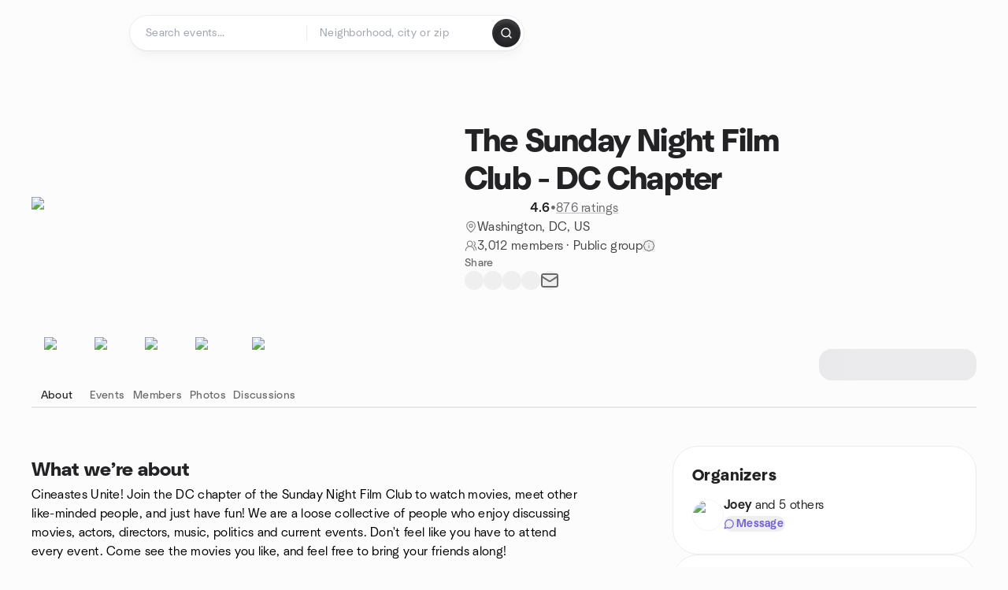

--- FILE ---
content_type: text/html; charset=utf-8
request_url: https://www.meetup.com/snfcdc/
body_size: 21760
content:
<!DOCTYPE html><html lang="en-US"><head><meta charSet="utf-8"/><style data-fullcalendar="true"></style><meta name="viewport" content="width=device-width, initial-scale=1"/><meta http-equiv="Content-Type" content="text/html; charset=UTF-8"/><meta name="service" content="web-next"/><meta name="X-Location" content="east"/><meta name="X-Build-Version" content="2b23bb154680f5d580b3fade37e7ae2d75293ccb"/><link rel="preload" as="script" href="https://apps.rokt.com/wsdk/integrations/launcher.js"/><link rel="icon" href="https://secure.meetupstatic.com/next/images/favicon.ico" type="image/x-icon" sizes="any"/><link rel="shortcut icon" href="https://secure.meetupstatic.com/next/images/favicon.ico"/><link rel="apple-touch-icon" sizes="120x120" href="https://secure.meetupstatic.com/next/images/general/m_redesign_120x120.png"/><link rel="apple-touch-icon" sizes="152x152" href="https://secure.meetupstatic.com/next/images/general/m_redesign_152x152.png"/><link rel="apple-touch-icon" sizes="167x167" href="https://secure.meetupstatic.com/next/images/general/m_redesign_167x167.png"/><link rel="shortcut icon" sizes="128x128" href="https://secure.meetupstatic.com/next/images/general/m_redesign_128x128.png"/><link rel="shortcut icon" sizes="196x196" href="https://secure.meetupstatic.com/next/images/general/m_redesign_196x196.png"/><link rel="preload" href="/_next/static/media/Graphik-Regular.7c14ed95.woff2" as="font" type="font/woff2" crossorigin="true"/><link rel="preload" href="/_next/static/media/Graphik-Bold.9ca67fd8.woff2" as="font" type="font/woff2" crossorigin="true"/><link rel="preload" href="/_next/static/media/Graphik-Semibold.0c4bd776.woff2" as="font" type="font/woff2" crossorigin="true"/><link rel="preload" href="/_next/static/media/Graphik-Medium.4251d5ac.woff2" as="font" type="font/woff2" crossorigin="true"/><link rel="preload" href="/_next/static/media/NeuSans-Regular.1ca3b39b.woff2" as="font" type="font/woff2" crossorigin="anonymous"/><link rel="preload" href="/_next/static/media/NeuSans-Medium.7b11edcf.woff2" as="font" type="font/woff2" crossorigin="anonymous"/><link rel="preload" href="/_next/static/media/NeuSans-Bold.5c45f750.woff2" as="font" type="font/woff2" crossorigin="anonymous"/><link rel="preload" href="/_next/static/media/NeuSans-Book.27256a60.woff2" as="font" type="font/woff2" crossorigin="anonymous"/><link rel="preload" href="/_next/static/media/Grandstander/Grandstander-SemiBold.ttf" as="font" type="font/truetype" crossorigin="anonymous"/><script type="text/javascript" src="//script.crazyegg.com/pages/scripts/0118/4627.js" async=""></script><link rel="preload" href="https://www.facebook.com/tr?id=792405807634160&amp;ev=PageView&amp;noscript=1" as="image" fetchpriority="high"/><script type="application/ld+json">{"@type":"Organization","@context":"https://schema.org","url":"https://www.meetup.com/snfcdc/","name":"Meetup","logo":"https://secure.meetupstatic.com/next/images/general/m_redesign_630x630.png","sameAs":["https://www.facebook.com/meetup/","https://twitter.com/Meetup/","https://www.youtube.com/meetup","https://www.instagram.com/meetup/"]}</script><meta name="description" content="Cineastes Unite! Join the DC chapter of the Sunday Night Film Club to watch movies, meet other like-minded people, and just have fun! We are a loose collective of people who enjoy discussing movies, actors, directors, music, politics and current events. Don&#x27;t feel like you have to attend every event"/><meta property="fb:app_id" content="2403839689"/><meta property="og:site_name" content="Meetup"/><meta property="og:type" content="article"/><meta property="og:title" content="The Sunday Night Film Club - DC Chapter | Meetup"/><meta property="og:description" content="Cineastes Unite! Join the DC chapter of the Sunday Night Film Club to watch movies, meet other like-minded people, and just have fun! We are a loose collective of people who enjoy discussing movies, actors, directors, music, politics and current events. Don&#x27;t feel like you have to attend every event"/><meta property="og:url" content="https://www.meetup.com/snfcdc/"/><meta property="og:image" content="https://secure.meetupstatic.com/photos/event/1/8/1/f/600_3846175.jpeg"/><meta property="al:android:app_name" content="Meetup"/><meta property="al:android:package" content="com.meetup"/><meta property="al:ios:app_store_id" content="375990038"/><meta property="al:ios:app_name" content="Meetup"/><meta property="al:web:should_fallback" content="true"/><meta property="al:android:url" content="meetup://"/><meta property="al:ios:url" content="meetup://"/><meta property="al:web:url" content="https://www.meetup.com/"/><meta property="twitter:card" content="summary_large_image"/><meta property="twitter:site" content="@meetup"/><meta property="twitter:image" content="https://secure.meetupstatic.com/photos/event/1/8/1/f/600_3846175.jpeg"/><meta property="twitter:description" content="Cineastes Unite! Join the DC chapter of the Sunday Night Film Club to watch movies, meet other like-minded people, and just have fun! We are a loose collective of people who enjoy discussing movies, actors, directors, music, politics and current events. Don&#x27;t feel like you have to attend every event"/><meta property="twitter:app:id:iphone" content="375990038"/><meta property="twitter:app:name:iphone" content="Meetup"/><meta property="twitter:app:id:ipad" content="375990038"/><meta property="twitter:app:name:ipad" content="Meetup"/><meta property="twitter:app:id:googleplay" content="com.meetup"/><meta property="twitter:app:name:googleplay" content="Meetup"/><meta name="robots" content="index, follow, max-image-preview:large"/><script type="application/ld+json">[{"@context":"https://schema.org","@type":"Event","name":"CREATIVE HAPPY HOUR on 1/26/26 from 5-7pm","url":"https://www.meetup.com/snfcdc/events/312731910/","description":"Creative happy hour for creatives and fans of creativity to meet and network, expanding their professional connections.","startDate":"2026-01-26T22:00:00.000Z","endDate":"2026-01-27T00:00:00.000Z","eventStatus":"https://schema.org/EventScheduled","image":"","eventAttendanceMode":"https://schema.org/OfflineEventAttendanceMode","location":{"@type":"Place","name":"Silver Branch Brewing Company","address":{"@type":"PostalAddress","addressLocality":"silver spring","addressRegion":"MD","addressCountry":"us","streetAddress":"8401 Colesville road, silver spring, MD"}},"organizer":{"@type":"Organization","name":"The Sunday Night Film Club - DC Chapter","url":"https://www.meetup.com/snfcdc/"},"performer":"The Sunday Night Film Club - DC Chapter"}]</script><script type="application/ld+json">{"@type":"Organization","@context":"https://schema.org","url":"https://www.meetup.com/snfcdc/","name":"The Sunday Night Film Club - DC Chapter","image":"https://secure.meetupstatic.com/photos/event/1/8/1/f/600_3846175.webp","foundingDate":"2008-04-20T00:07:24.000Z","address":{"location":{"@type":"Place","address":{"@type":"PostalAddress","addressLocality":"Washington","addressRegion":"DC","addressCountry":"us"}}},"sameAs":["http://www.facebook.com/#!/pages/Washington-DC/Sunday-Night-Film-Club-DC/434095060191?ref=ts&ajaxpipe=1&__a=22","http://twitter.com/snfc_dc/","http://dc.sundaynightfilmclub.com"]}</script><script type="application/ld+json">{"@context":"https://schema.org","@type":"BreadcrumbList","itemListElement":[{"@type":"ListItem","position":1,"item":{"@id":"https://www.meetup.com/snfcdc/","name":"The Sunday Night Film Club - DC Chapter"}}]}</script><meta property="geo.position" content="38.91;-77.07"/><meta property="geo.placename" content="Washington, DC"/><meta property="geo.region" content="us"/><link rel="canonical" href="https://www.meetup.com/snfcdc/"/><link rel="preconnect" href="https://secure.meetupstatic.com"/><link rel="dns-prefetch" href="https://secure.meetupstatic.com"/><link rel="preconnect" href="https://secure-content.meetupstatic.com"/><link rel="dns-prefetch" href="https://secure-content.meetupstatic.com"/><link rel="preconnect" href="https://www.googletagmanager.com"/><link rel="dns-prefetch" href="https://www.googletagmanager.com"/><title>The Sunday Night Film Club - DC Chapter | Meetup</title><link rel="preload" href="https://secure.meetupstatic.com/photos/event/1/8/1/f/clean_3846175.webp" as="image" fetchpriority="high"/><link rel="preload" href="https://secure.meetupstatic.com/photos/event/7/0/9/9/highres_532108825.jpeg" as="image" fetchpriority="high"/><link rel="preload" href="https://secure.meetupstatic.com/photos/event/c/7/0/5/highres_531470949.jpeg" as="image" fetchpriority="high"/><link rel="preload" href="https://secure.meetupstatic.com/photos/event/4/1/5/c/highres_531856732.jpeg" as="image" fetchpriority="high"/><meta name="next-head-count" content="72"/><meta name="next_csrf" content="a1b6b9ac-6d29-4fc2-8509-ad9ee8768ff5"/><link rel="preconnect" href="https://fonts.googleapis.com"/><link rel="preconnect" href="https://fonts.gstatic.com" crossorigin="anonymous"/><link rel="stylesheet" data-href="https://fonts.googleapis.com/css2?family=Gloria+Hallelujah&amp;display=swap"/><script src="https://accounts.google.com/gsi/client" async="" defer=""></script><link data-next-font="" rel="preconnect" href="/" crossorigin="anonymous"/><link rel="preload" href="/_next/static/css/3c5cfe467648b41a.css" as="style"/><link rel="stylesheet" href="/_next/static/css/3c5cfe467648b41a.css" data-n-g=""/><link rel="preload" href="/_next/static/css/36ab9e4bec4c93d6.css" as="style"/><link rel="stylesheet" href="/_next/static/css/36ab9e4bec4c93d6.css" data-n-p=""/><noscript data-n-css=""></noscript><script defer="" nomodule="" src="/_next/static/chunks/polyfills-c67a75d1b6f99dc8.js"></script><script src="/_next/static/chunks/webpack-89223b0de7e4d0fe.js" defer=""></script><script src="/_next/static/chunks/framework-431a1bc2254e8974.js" defer=""></script><script src="/_next/static/chunks/main-af3146485c9784d4.js" defer=""></script><script src="/_next/static/chunks/pages/_app-4fc075ebbcdc02f2.js" defer=""></script><script src="/_next/static/chunks/75326-6ff682543f5fe5ef.js" defer=""></script><script src="/_next/static/chunks/87720-62ffe5347ec9669b.js" defer=""></script><script src="/_next/static/chunks/55423-85970085daef8938.js" defer=""></script><script src="/_next/static/chunks/92249-cdd1f7225e77e680.js" defer=""></script><script src="/_next/static/chunks/9640-48e4729556451d97.js" defer=""></script><script src="/_next/static/chunks/85876-bc0bf3d2848b0cc3.js" defer=""></script><script src="/_next/static/chunks/51044-fd169ff78f164878.js" defer=""></script><script src="/_next/static/chunks/43949-9c10d5e70b42d7b1.js" defer=""></script><script src="/_next/static/chunks/18923-87b3aa036a02ed9b.js" defer=""></script><script src="/_next/static/chunks/67893-9d9b6ecfc4a356db.js" defer=""></script><script src="/_next/static/chunks/92270-0346364d97efbf56.js" defer=""></script><script src="/_next/static/chunks/38035-ebb029e5ec5dc8b3.js" defer=""></script><script src="/_next/static/chunks/26146-df7798217632531c.js" defer=""></script><script src="/_next/static/chunks/56332-ead8ae9234c04ad2.js" defer=""></script><script src="/_next/static/chunks/44962-f1675afd002b6d7a.js" defer=""></script><script src="/_next/static/chunks/51138-8176fbcde56186b3.js" defer=""></script><script src="/_next/static/chunks/91614-a6b3b15276e04ff0.js" defer=""></script><script src="/_next/static/chunks/44420-919d4cd916acc736.js" defer=""></script><script src="/_next/static/chunks/81875-6c68c0af41a9b426.js" defer=""></script><script src="/_next/static/chunks/17550-10ab759762053f87.js" defer=""></script><script src="/_next/static/chunks/98725-7a2d3e0d991b7ecd.js" defer=""></script><script src="/_next/static/chunks/93022-2d3099cf190d162e.js" defer=""></script><script src="/_next/static/chunks/59561-16bbb53dbc81d7b2.js" defer=""></script><script src="/_next/static/chunks/72681-451858a10cd2fce1.js" defer=""></script><script src="/_next/static/chunks/74951-9f511d217ace6065.js" defer=""></script><script src="/_next/static/chunks/pages/%5Bslug%5D-1118626e9ddeabf4.js" defer=""></script><script src="/_next/static/2b23bb154680f5d580b3fade37e7ae2d75293ccb/_buildManifest.js" defer=""></script><script src="/_next/static/2b23bb154680f5d580b3fade37e7ae2d75293ccb/_ssgManifest.js" defer=""></script><link rel="stylesheet" href="https://fonts.googleapis.com/css2?family=Gloria+Hallelujah&display=swap"/></head><body class="font-body antialiased"><script>0</script><div id="__next"><noscript><img alt="" fetchpriority="high" width="1" height="1" decoding="async" data-nimg="1" style="color:transparent;display:none" src="https://www.facebook.com/tr?id=792405807634160&amp;ev=PageView&amp;noscript=1"/></noscript><noscript id="google-tag-manager"><iframe title="gtm" src="https://www.googletagmanager.com/ns.html?id=GTM-T2LNGD" height="0" width="0" style="display:none;visibility:hidden"></iframe></noscript> <!-- --> <div role="status" aria-live="polite" class="sr-only"></div><section aria-label="Notifications alt+T" tabindex="-1" aria-live="polite" aria-relevant="additions text" aria-atomic="false"></section><div class=""><a class="text-viridian focus:p-2 bg-white c1r8us06" href="#main">Skip to content</a><div id="a11y-announcement"></div><div><div class="flex min-h-screen flex-col" id="page" data-event-category="GroupHome"><header id="app-header" class="top-0 z-50 sticky mb-ds2-40 xs:mb-0" style="background-color:var(--background-color)" data-event-label="Header"><div class="peer relative z-50 flex items-center justify-between rounded-b-ds2-24 rounded-t-none px-ds2-40 pb-ds2-16 pt-ds2-20 has-[input:focus]:bg-ds2-surface-fill-primary-enabled"><div class="group flex w-full items-center gap-ds2-32 self-stretch"><div class="flex flex-1 items-center gap-ds2-48"><div class="relative shrink-0"><div class="peer transition-opacity duration-300 hover:opacity-0"><a class="hover:no-underline" href="https://www.meetup.com/"><div style="color:#FF4A79;width:125px;height:34px"></div></a></div><div class="pointer-events-none absolute inset-0 z-0 flex items-center justify-center opacity-0 transition-opacity duration-300 peer-hover:opacity-100"><button class="inline-flex items-center justify-center rounded-ds2-max max-w-full relative select-none data-[disabled=false]:active:scale-98 transition-all duration-150 before:absolute before:rounded-ds2-max before:z-0 before:opacity-0 data-[disabled=false]:hover:before:opacity-100 before:transition-opacity before:duration-150 data-[disabled=true]:cursor-not-allowed data-[disabled=true]:pointer-events-none hover:no-underline text-ds2-text_button-content-fill-secondary-enabled hover:text-ds2-text_button-content-fill-secondary-hover before:bg-ds2-text_button-base-fill-shared-hover data-[disabled=true]:text-ds2-text_button-content-fill-secondary-disabled gap-ds2-6 ds2-m16 before:-inset-x-ds2-12 before:-inset-y-ds2-6 pointer-events-none" type="button" data-disabled="false"><span class="relative z-10 flex min-w-0 max-w-full items-center justify-center" style="gap:inherit"><span class="relative z-10 flex min-w-0 max-w-full items-center justify-center truncate" style="gap:inherit"><svg xmlns="http://www.w3.org/2000/svg" width="16" height="16" viewBox="0 0 24 24" fill="none" stroke="currentColor" stroke-width="2.146625258399798" stroke-linecap="round" stroke-linejoin="round" class="lucide lucide-house flex-shrink-0" aria-hidden="true"><path d="M15 21v-8a1 1 0 0 0-1-1h-4a1 1 0 0 0-1 1v8"></path><path d="M3 10a2 2 0 0 1 .709-1.528l7-5.999a2 2 0 0 1 2.582 0l7 5.999A2 2 0 0 1 21 10v9a2 2 0 0 1-2 2H5a2 2 0 0 1-2-2z"></path></svg><span class="min-w-0 max-w-full truncate px-ds2-2">Homepage</span></span></span></button></div></div><form id="search-form" class="flex-1 outline-none w-full max-w-[500px] transition-all duration-150 has-[input:focus]:max-w-[600px]"><div class="flex gap-ds2-2 rounded-full bg-ds2-main_search_input-base-fill-primary-enabled p-ds2-4 shadow-ds2-shadow-main-search-input-base-primary-enabled has-[:focus]:bg-ds2-main_search_input-base-fill-primary-active has-[:focus]:shadow-none"><div class="group/locationInputContainer relative flex flex-1 rounded-full py-ds2-8 pl-ds2-16 hover:bg-ds2-main_search_input-base-fill-secondary-hover has-[:focus]:bg-ds2-main_search_input-base-fill-secondary-active has-[:focus]:shadow-ds2-shadow-main-search-input-base-secondary-active" data-event-category="Top Nav - Search"><input id="keyword-bar-in-search" name="keywords" placeholder="Search events..." aria-label="Search events..." autoComplete="on" class="placeholder:text-ds2-input-text-field-fill-enabled ds2-r14 w-0 flex-1 appearance-none truncate border-r border-ds2-surface-stroke-secondary-enabled bg-transparent outline-none placeholder:ds2-r14 hover:border-transparent focus:border-transparent" data-element-name="keyword-bar-in-search" data-event-label="Keyword search" value=""/><input id="hidden-location-search-submit" data-testid="hidden-location-search-submit" type="submit" class="sr-only absolute -left-[384px] sm:hidden" value="Submit"/><button class="items-center justify-center rounded-full transition-all select-none after:absolute after:-inset-ds2-6 after:rounded-full after:transition-all disabled:after:bg-transparent disabled:active:scale-100 active:scale-92 hover:after:bg-ds2-icon_button-base-fill-tertiary-hover absolute top-1/2 -translate-y-1/2 right-[10px] opacity-0 group-has-[input:focus]/locationInputContainer:opacity-100 hidden" type="button" data-disabled="false"><svg xmlns="http://www.w3.org/2000/svg" width="16" height="16" viewBox="0 0 24 24" fill="none" stroke="currentColor" stroke-width="1.6099689437998486" stroke-linecap="round" stroke-linejoin="round" class="lucide lucide-x text-ds2-icon_button-icon-fill-tertiary-enabled hover:text-ds2-icon_button-icon-fill-tertiary-hover" aria-hidden="true"><path d="M18 6 6 18"></path><path d="m6 6 12 12"></path></svg></button></div><div class="relative flex flex-1 rounded-full py-ds2-8 pl-ds2-16 hover:bg-ds2-main_search_input-base-fill-secondary-hover has-[:focus]:bg-ds2-main_search_input-base-fill-secondary-active has-[:focus]:shadow-ds2-shadow-main-search-input-base-secondary-active"><div class="group/eventsInputContainer relative flex w-full" data-testid="SearchTypeahead" role="combobox" aria-haspopup="listbox" aria-owns="location-typeahead-header-search-menu" aria-expanded="false"><input tabindex="0" placeholder="Neighborhood, city or zip" aria-label="Search for location by city or zip code" data-element-name="header-search" data-event-label="Location search" aria-expanded="false" aria-autocomplete="list" aria-controls="location-typeahead-header-search-menu" data-event-category="header" role="combobox" class="placeholder:text-ds2-input-text-field-fill-enabled ds2-r14 w-0 flex-1 appearance-none bg-transparent outline-none placeholder:ds2-r14 truncate" id="location-typeahead-header-search" aria-labelledby="location-typeahead-header-search-label" autoComplete="off" value=""/></div></div><div class="flex items-center self-stretch pl-[14px]"><button class="inline-flex items-center justify-center rounded-ds2-max max-w-full min-w-0 select-none data-[disabled=false]:active:scale-98 data-[disabled=true]:cursor-not-allowed data-[disabled=true]:pointer-events-none hover:no-underline relative text-ds2-button-content-fill-primary-enabled data-[disabled=false]:bg-ds2-button-base-fill-primary-enabled shadow-ds2-shadow-button-base-primary-enabled hover:shadow-ds2-shadow-button-base-primary-hover active:shadow-ds2-shadow-button-base-primary-pressed data-[disabled=true]:text-ds2-button-content-fill-primary-disabled data-[disabled=true]:bg-ds2-button-base-fill-primary-disabled data-[disabled=true]:shadow-ds2-shadow-button-base-primary-disabled transition-all duration-150 before:absolute before:inset-0 before:z-0 before:bg-ds2-button-base-fill-primary-hover before:shadow-ds2-shadow-button-base-primary-hover before:rounded-ds2-max before:opacity-0 before:transition-opacity before:duration-150 data-[disabled=false]:hover:before:opacity-100 after:absolute after:inset-0 after:z-0 after:bg-ds2-button-base-fill-primary-pressed after:shadow-ds2-shadow-button-base-primary-pressed after:rounded-ds2-max after:opacity-0 after:transition-opacity after:duration-150 data-[disabled=false]:active:after:opacity-100 gap-ds2-8 ds2-m14 p-ds2-10" id="location-search-submit" data-testid="location-search-submit" aria-label="Search events..." data-element-name="header-searchBarButton" data-event-label="Search submit" type="submit" data-disabled="false"><span class="relative z-10 flex min-w-0 max-w-full items-center justify-center overflow-hidden" style="gap:inherit"><span class="flex min-w-0 max-w-full items-center justify-center overflow-hidden" style="gap:inherit"><svg xmlns="http://www.w3.org/2000/svg" width="16" height="16" viewBox="0 0 24 24" fill="none" stroke="currentColor" stroke-width="2.146625258399798" stroke-linecap="round" stroke-linejoin="round" class="lucide lucide-search shrink-0" aria-hidden="true"><path d="m21 21-4.34-4.34"></path><circle cx="11" cy="11" r="8"></circle></svg></span></span></button></div></div></form></div></div></div><div class="pointer-events-none fixed inset-0 z-40 bg-ds2-overlay-fill-quaternary-enabled opacity-0 transition-opacity duration-200 peer-has-[input:focus]:pointer-events-auto peer-has-[input:focus]:opacity-100"></div></header><div class="flex flex-grow flex-col flex w-full flex-col items-center"><main id="main" class="flex w-full flex-col px-ds2-20"><div class="px-ds2-20"><div class="flex w-full flex-col space-y-ds2-8 pt-ds2-16 ds2-container-lg"></div></div><div class="w-full ds2-container-lg"><section class="mx-auto mb-0 mt-ds2-6 flex flex-col items-stretch justify-center gap-ds2-16 pt-ds2-20 md:my-ds2-40 md:flex-row md:justify-start md:gap-ds2-80"><div class="relative w-full md:max-w-[550px] w-full self-center md:w-3/5"><div class="relative aspect-video w-full"><div class="absolute inset-0 hidden items-center justify-center md:flex"><div class="size-full flex-none rotate-[4deg]"><div class="size-full rounded-ds2-32 bg-[rgba(18,18,21,0.15)]"></div></div></div><div class="relative z-10"><img alt="The Sunday Night Film Club - DC Chapter cover photo" fetchpriority="high" loading="eager" width="550" height="100" decoding="async" data-nimg="1" class="aspect-video w-full rounded-ds2-32 object-cover object-center" style="color:transparent" src="https://secure.meetupstatic.com/photos/event/1/8/1/f/clean_3846175.webp"/></div></div></div><div class="flex flex-col justify-between gap-ds2-20 md:gap-ds2-24 w-full md:w-2/5 md:px-0"><div class="flex flex-col gap-ds2-20 md:gap-ds2-28"><div class="flex flex-col gap-ds2-12"><a id="group-name-link" data-event-label="group-name-link" class="no-underline hover:no-underline" href="https://www.meetup.com/snfcdc/"><h1 class="ds2-b28 text-ds2-text-fill-primary-enabled md:ds2-b40">The Sunday Night Film Club - DC Chapter</h1></a><div class="flex w-full flex-col items-start"><div class="flex flex-row items-center gap-ds2-12"><div class="flex gap-[2px]"><div style="width:16.531px;height:16.531px" class="text-ds2-icon-fill-brand-enabled"></div><div style="width:16.531px;height:16.531px" class="text-ds2-icon-fill-brand-enabled"></div><div style="width:16.531px;height:16.531px" class="text-ds2-icon-fill-brand-enabled"></div><div style="width:16.531px;height:16.531px" class="text-ds2-icon-fill-brand-enabled"></div><div style="width:16.531px;height:16.531px" class="text-ds2-icon-fill-brand-enabled"></div></div><div class="flex items-center gap-ds2-4"><span class="ds2-m16 text-ds2-text-fill-primary-enabled">4.6</span><span class="ds2-r16 text-ds2-text-fill-tertiary-enabled">•</span><a href="https://www.meetup.com/snfcdc/feedback-overview/" class="ds2-r16 text-ds2-text-fill-tertiary-enabled underline decoration-ds2-text-underline-secondary-enabled underline-offset-4 hover:no-underline">876 ratings</a></div></div></div></div><div class="flex flex-col gap-ds2-10"><div class="flex items-center gap-ds2-10"><svg xmlns="http://www.w3.org/2000/svg" width="16" height="16" viewBox="0 0 24 24" fill="none" stroke="currentColor" stroke-width="1.6099689437998486" stroke-linecap="round" stroke-linejoin="round" class="lucide lucide-map-pin text-ds2-icon-fill-tertiary-enabled" aria-hidden="true"><path d="M20 10c0 4.993-5.539 10.193-7.399 11.799a1 1 0 0 1-1.202 0C9.539 20.193 4 14.993 4 10a8 8 0 0 1 16 0"></path><circle cx="12" cy="10" r="3"></circle></svg><a class="ds2-r16 text-ds2-text-fill-secondary-enabled no-underline hover:underline" id="city-link" data-event-label="city-link" data-testid="group-info-location" href="/find/us--dc--washington/">Washington, DC, US</a></div><div class="flex items-center gap-ds2-10"><svg xmlns="http://www.w3.org/2000/svg" width="16" height="16" viewBox="0 0 24 24" fill="none" stroke="currentColor" stroke-width="1.6099689437998486" stroke-linecap="round" stroke-linejoin="round" class="lucide lucide-users-round text-ds2-icon-fill-tertiary-enabled" aria-hidden="true"><path d="M18 21a8 8 0 0 0-16 0"></path><circle cx="10" cy="8" r="5"></circle><path d="M22 20c0-3.37-2-6.5-4-8a5 5 0 0 0-.45-8.3"></path></svg><div class="flex items-center gap-ds2-6"><p class="ds2-r16 text-ds2-text-fill-secondary-enabled"><a id="member-count-link" data-event-label="member-count-link" rel="nofollow" class="no-underline hover:underline" href="https://www.meetup.com/snfcdc/members/">3,012 members</a> · <!-- -->Public group</p><button type="button" aria-haspopup="dialog" aria-expanded="false" aria-controls="radix-:R1aj5ain3sl9lbm:" data-state="closed" data-slot="bottom-sheet-trigger" aria-label="This group’s content, including its members and event details, are visible to the public."><button class="flex items-center justify-center"><svg xmlns="http://www.w3.org/2000/svg" width="16" height="16" viewBox="0 0 24 24" fill="none" stroke="currentColor" stroke-width="1.6099689437998486" stroke-linecap="round" stroke-linejoin="round" class="lucide lucide-badge-info text-ds2-icon-fill-tertiary-enabled" aria-hidden="true"><path d="M3.85 8.62a4 4 0 0 1 4.78-4.77 4 4 0 0 1 6.74 0 4 4 0 0 1 4.78 4.78 4 4 0 0 1 0 6.74 4 4 0 0 1-4.77 4.78 4 4 0 0 1-6.75 0 4 4 0 0 1-4.78-4.77 4 4 0 0 1 0-6.76Z"></path><line x1="12" x2="12" y1="16" y2="12"></line><line x1="12" x2="12.01" y1="8" y2="8"></line></svg></button></button></div></div></div></div><div class="flex flex-col gap-ds2-12"><div class="ds2-k14 text-ds2-text-fill-tertiary-enabled">Share</div><div class="flex items-center gap-ds2-20"><button class="relative inline-flex items-center justify-center rounded-full transition-all select-none after:absolute after:-inset-ds2-6 after:rounded-full after:transition-all disabled:after:bg-transparent disabled:active:scale-100 active:scale-92 hover:after:bg-ds2-icon_button-base-fill-secondary-hover" data-element-name="GroupHome-share-facebook" data-event-label="Share Facebook" type="button" data-disabled="false"><div style="width:24px;height:24px" class="hover:text-ds2-icon_button-icon-fill-secondary-hover text-ds2-icon_button-icon-fill-secondary-enabled"></div></button><button class="relative inline-flex items-center justify-center rounded-full transition-all select-none after:absolute after:-inset-ds2-6 after:rounded-full after:transition-all disabled:after:bg-transparent disabled:active:scale-100 active:scale-92 hover:after:bg-ds2-icon_button-base-fill-secondary-hover" data-element-name="GroupHome-share-twitter" data-event-label="Share X" type="button" data-disabled="false"><div style="width:24px;height:24px" class="hover:text-ds2-icon_button-icon-fill-secondary-hover text-ds2-icon_button-icon-fill-secondary-enabled"></div></button><button class="relative inline-flex items-center justify-center rounded-full transition-all select-none after:absolute after:-inset-ds2-6 after:rounded-full after:transition-all disabled:after:bg-transparent disabled:active:scale-100 active:scale-92 hover:after:bg-ds2-icon_button-base-fill-secondary-hover" data-element-name="GroupHome-share-linkedin" data-event-label="Share LinkedIn" type="button" data-disabled="false"><div style="width:24px;height:24px" class="hover:text-ds2-icon_button-icon-fill-secondary-hover text-ds2-icon_button-icon-fill-secondary-enabled"></div></button><button class="relative inline-flex items-center justify-center rounded-full transition-all select-none after:absolute after:-inset-ds2-6 after:rounded-full after:transition-all disabled:after:bg-transparent disabled:active:scale-100 active:scale-92 hover:after:bg-ds2-icon_button-base-fill-secondary-hover" data-element-name="GroupHome-share-nextdoor" data-event-label="Share Nextdoor" type="button" data-disabled="false"><div style="width:24px;height:24px" class="hover:text-ds2-icon_button-icon-fill-secondary-hover text-ds2-icon_button-icon-fill-secondary-enabled"></div></button><button class="relative inline-flex items-center justify-center rounded-full transition-all select-none after:absolute after:-inset-ds2-6 after:rounded-full after:transition-all disabled:after:bg-transparent disabled:active:scale-100 active:scale-92 hover:after:bg-ds2-icon_button-base-fill-secondary-hover" data-element-name="GroupHome-share-email" data-event-label="Share Email" type="button" data-disabled="false"><svg xmlns="http://www.w3.org/2000/svg" width="24" height="24" viewBox="0 0 24 24" fill="none" stroke="currentColor" stroke-width="1.971801207018598" stroke-linecap="round" stroke-linejoin="round" class="lucide lucide-mail hover:text-ds2-icon_button-icon-fill-secondary-hover text-ds2-icon_button-icon-fill-secondary-enabled" aria-hidden="true"><path d="m22 7-8.991 5.727a2 2 0 0 1-2.009 0L2 7"></path><rect x="2" y="4" width="20" height="16" rx="2"></rect></svg></button></div></div><div class="pt-ds2-8 md:hidden"><div aria-hidden="true" role="presentation" class="Shimmer_shimmer__hHuAx h-ds2-40 w-ds2-200 rounded-ds2-16"></div></div></div></section><div style="top:64px" class="sticky z-20 w-full overflow-x-hidden"><div class="relative overflow-hidden"><div class="relative flex w-full items-center justify-between"><div class="absolute inset-x-0 bottom-0 h-[2px] bg-ds2-surface-stroke-tertiary-enabled"></div><div class="relative flex-1 overflow-hidden mask-fade-none"><div class="relative flex gap-ds2-40 overflow-x-auto overflow-y-visible pb-ds2-6 [-ms-overflow-style:none] [scrollbar-width:none] md:gap-ds2-32 [&amp;::-webkit-scrollbar]:hidden"><div class="absolute bottom-0 z-10 h-[3px] rounded-ds2-max bg-ds2-icon-fill-primary-enabled" style="left:0px;width:0px"></div><div><a class="group relative flex min-w-ds2-64 flex-col items-center gap-ds2-10 pt-ds2-20 no-underline transition-colors hover:no-underline text-ds2-text-fill-primary-enabled" data-event-label="about-tab" data-event-category="GroupHome" href="https://www.meetup.com/snfcdc/"><img alt="sparkle icon" loading="lazy" width="32" height="32" decoding="async" data-nimg="1" class="text-ds2-icon-fill-primary-enabled transition-transform duration-200 md:group-hover:-translate-y-ds2-4" style="color:transparent" srcSet="https://secure.meetupstatic.com/next/images/complex-icons/branded/sparkle.webp?w=32 1x, https://secure.meetupstatic.com/next/images/complex-icons/branded/sparkle.webp?w=64 2x" src="https://secure.meetupstatic.com/next/images/complex-icons/branded/sparkle.webp?w=64"/><span class="ds2-k14 flex items-center gap-ds2-4">About</span></a></div><div><a class="group relative flex min-w-ds2-64 flex-col items-center gap-ds2-10 pt-ds2-20 no-underline transition-colors hover:no-underline text-ds2-text-fill-tertiary-enabled hover:text-ds2-text-fill-primary-enabled" data-event-label="events-tab" data-event-category="GroupHome" href="https://www.meetup.com/snfcdc/events/"><img alt="calendar icon" loading="lazy" width="32" height="32" decoding="async" data-nimg="1" class="text-ds2-icon-fill-primary-enabled transition-transform duration-200 md:group-hover:-translate-y-ds2-4" style="color:transparent" srcSet="https://secure.meetupstatic.com/next/images/complex-icons/branded/calendar.webp?w=32 1x, https://secure.meetupstatic.com/next/images/complex-icons/branded/calendar.webp?w=64 2x" src="https://secure.meetupstatic.com/next/images/complex-icons/branded/calendar.webp?w=64"/><span class="ds2-k14 flex items-center gap-ds2-4">Events</span></a></div><div><a class="group relative flex min-w-ds2-64 flex-col items-center gap-ds2-10 pt-ds2-20 no-underline transition-colors hover:no-underline text-ds2-text-fill-tertiary-enabled hover:text-ds2-text-fill-primary-enabled" rel="nofollow" data-event-label="members-tab" data-event-category="GroupHome" href="https://www.meetup.com/snfcdc/members/"><img alt="people2 icon" loading="lazy" width="32" height="32" decoding="async" data-nimg="1" class="text-ds2-icon-fill-primary-enabled transition-transform duration-200 md:group-hover:-translate-y-ds2-4" style="color:transparent" srcSet="https://secure.meetupstatic.com/next/images/complex-icons/branded/people-2.webp?w=32 1x, https://secure.meetupstatic.com/next/images/complex-icons/branded/people-2.webp?w=64 2x" src="https://secure.meetupstatic.com/next/images/complex-icons/branded/people-2.webp?w=64"/><span class="ds2-k14 flex items-center gap-ds2-4">Members</span></a></div><div><a class="group relative flex min-w-ds2-64 flex-col items-center gap-ds2-10 pt-ds2-20 no-underline transition-colors hover:no-underline text-ds2-text-fill-tertiary-enabled hover:text-ds2-text-fill-primary-enabled" rel="nofollow" data-event-label="photos-tab" data-event-category="GroupHome" href="/snfcdc/photos/"><img alt="photo icon" loading="lazy" width="32" height="32" decoding="async" data-nimg="1" class="text-ds2-icon-fill-primary-enabled transition-transform duration-200 md:group-hover:-translate-y-ds2-4" style="color:transparent" srcSet="https://secure.meetupstatic.com/next/images/complex-icons/branded/photo.webp?w=32 1x, https://secure.meetupstatic.com/next/images/complex-icons/branded/photo.webp?w=64 2x" src="https://secure.meetupstatic.com/next/images/complex-icons/branded/photo.webp?w=64"/><span class="ds2-k14 flex items-center gap-ds2-4">Photos</span></a></div><div><a class="group relative flex min-w-ds2-64 flex-col items-center gap-ds2-10 pt-ds2-20 no-underline transition-colors hover:no-underline text-ds2-text-fill-tertiary-enabled hover:text-ds2-text-fill-primary-enabled" rel="nofollow" data-event-label="discussions-tab" data-event-category="GroupHome" href="https://www.meetup.com/snfcdc/discussions/"><img alt="chat icon" loading="lazy" width="32" height="32" decoding="async" data-nimg="1" class="text-ds2-icon-fill-primary-enabled transition-transform duration-200 md:group-hover:-translate-y-ds2-4" style="color:transparent" srcSet="https://secure.meetupstatic.com/next/images/complex-icons/branded/chat.webp?w=32 1x, https://secure.meetupstatic.com/next/images/complex-icons/branded/chat.webp?w=64 2x" src="https://secure.meetupstatic.com/next/images/complex-icons/branded/chat.webp?w=64"/><span class="ds2-k14 flex items-center gap-ds2-4">Discussions</span></a></div></div></div><div class="hidden items-center gap-ds2-12 pl-ds2-24 md:flex"><div aria-hidden="true" role="presentation" class="Shimmer_shimmer__hHuAx h-ds2-40 w-ds2-200 rounded-ds2-16"></div></div></div></div></div></div><div id="submain" class="flex flex-col pb-ds2-32"><div class="flex w-full flex-col space-y-8 self-center pt-ds2-48 ds2-container-lg md:flex-row md:justify-between md:space-y-0"><div class="relative flex w-full flex-col space-y-ds2-48 md:w-3/5 md:space-y-ds2-64 md:pr-6"><div class="w-full md:pt-ds2-16"><div class="flex flex-col gap-ds2-16"><div class="relative w-fit"><h2 id="about-section" class="ds2-b24 w-fit pb-ds2-4 text-ds2-text-fill-primary-enabled">What we’re about</h2></div><div class="relative overflow-auto"><div class="ds2-r16 break-words utils_description__BlOCA"><p>Cineastes Unite! Join the DC chapter of the Sunday Night Film Club to watch movies, meet other like-minded people, and just have fun! We are a loose collective of people who enjoy discussing movies, actors, directors, music, politics and current events. Don't feel like you have to attend every event. Come see the movies you like, and feel free to bring your friends along!</p></div></div></div></div><div><div class="mb-ds2-28 flex items-baseline justify-between text-ds2-text-fill-primary-enabled"><div class="flex flex-row items-end gap-ds2-8"><h2 id="upcoming-section" class="ds2-b24 relative">Upcoming events</h2><p class="ds2-k16 mb-ds2-2 text-ds2-text-fill-tertiary-enabled">1</p></div><a class="inline-flex items-center justify-center rounded-ds2-max max-w-full relative select-none data-[disabled=false]:active:scale-98 transition-all duration-150 before:absolute before:rounded-ds2-max before:z-0 before:opacity-0 data-[disabled=false]:hover:before:opacity-100 before:transition-opacity before:duration-150 data-[disabled=true]:cursor-not-allowed data-[disabled=true]:pointer-events-none hover:no-underline text-ds2-text_button-content-fill-brand_primary-enabled hover:text-ds2-text_button-content-fill-brand_primary-hover before:bg-ds2-text_button-base-fill-shared-hover data-[disabled=true]:text-ds2-text_button-content-fill-brand_primary-disabled gap-ds2-6 ds2-m16 before:-inset-x-ds2-12 before:-inset-y-ds2-6" data-disabled="false" id="see-all-upcoming-events-button" data-event-label="see-all-upcoming-events-button" data-event-category="GroupHome" href="https://www.meetup.com/snfcdc/events/"><span class="relative z-10 flex min-w-0 max-w-full items-center justify-center" style="gap:inherit"><span class="relative z-10 flex min-w-0 max-w-full items-center justify-center truncate" style="gap:inherit"><span class="min-w-0 max-w-full truncate px-ds2-2">See all</span></span></span></a></div><ul class="grid grid-cols-1 gap-ds2-24 sm:grid-cols-2"><li><div data-recommendationid="" data-recommendationsource="" data-eventref="312731910" data-element-name="event-card" data-testid="event-card" class="relative flex w-full flex-col overflow-hidden transition-all duration-200 hover:-translate-y-ds2-4 active:scale-98"><a href="https://www.meetup.com/snfcdc/events/312731910/?eventOrigin=group_upcoming_events" class="group inline size-full cursor-pointer hover:no-underline" data-event-label="Event Card"><div class="relative flex aspect-[127/68] flex-shrink-0 items-center justify-center overflow-hidden rounded-ds2-24 transition-all duration-200 group-hover:scale-98 bg-ds2-surface-fill-tertiary-enabled"><div aria-hidden="true" role="presentation" class="Shimmer_shimmer__hHuAx absolute inset-0"></div><div class="absolute left-ds2-12 top-ds2-12 z-10 flex flex-col items-start gap-ds2-4"></div><div><img alt="CREATIVE HAPPY HOUR on 1/26/26 from 5-7pm" fetchpriority="high" width="400" height="180" decoding="async" data-nimg="1" class="size-full object-cover object-center" style="color:transparent" src="https://secure.meetupstatic.com/photos/event/7/0/9/9/highres_532108825.jpeg"/></div><div class="absolute right-ds2-8 top-ds2-8 z-10 flex items-center gap-ds2-10"><div class="opacity-100 transition-opacity duration-200 md:opacity-0 md:group-hover:opacity-100"><button class="relative inline-flex items-center justify-center rounded-full transition-all select-none after:absolute after:-inset-ds2-6 after:rounded-full after:transition-all disabled:after:bg-transparent disabled:active:scale-100 active:scale-92 bg-ds2-icon_button-base-fill-filled_inverted-enabled hover:bg-ds2-icon_button-base-fill-filled_inverted-hover p-ds2-6 after:hidden backdrop-blur-sm" data-element-name="event_card-share-click" data-event-label="Share Event" data-testid="share-btn-redesign" type="button" data-disabled="false"><svg xmlns="http://www.w3.org/2000/svg" width="20" height="20" viewBox="0 0 24 24" fill="none" stroke="currentColor" stroke-width="1.8" stroke-linecap="round" stroke-linejoin="round" class="lucide lucide-share text-ds2-icon_button-icon-fill-filled_inverted-enabled hover:text-ds2-icon_button-icon-fill-filled_inverted-hover" aria-hidden="true"><path d="M12 2v13"></path><path d="m16 6-4-4-4 4"></path><path d="M4 12v8a2 2 0 0 0 2 2h12a2 2 0 0 0 2-2v-8"></path></svg></button></div></div></div><div class="flex flex-col pt-ds2-16"><h3 class="ds2-m18 line-clamp-2 max-w-full text-ds2-text-fill-primary-enabled" title="CREATIVE HAPPY HOUR on 1/26/26 from 5-7pm">CREATIVE HAPPY HOUR on 1/26/26 from 5-7pm</h3><div class="ds2-r14 mt-ds2-4 flex items-center text-ds2-text-fill-tertiary-enabled"><div class="ds2-r14 min-w-0 truncate text-ds2-text-fill-tertiary-enabled"><div class="ds2-r16 flex flex-col leading-5 tracking-tight ds2-r14 min-w-0 truncate text-ds2-text-fill-tertiary-enabled"><time class="ds2-r14 min-w-0 truncate text-ds2-text-fill-tertiary-enabled" dateTime="2026-01-26T22:00:00-05:00[America/New_York]" title="Mon Jan 26 2026 22:00:00 GMT+0000 (Coordinated Universal Time)">Mon, Jan 26 · 5:00 PM EST</time></div></div></div><div class="ds2-r14 mt-ds2-2 flex max-w-[95%] flex-row text-ds2-text-fill-tertiary-enabled"><span class="truncate">Silver Branch Brewing Company, 8401 Colesville road, silver spring, MD, US</span></div><span class="ds2-r14 mt-ds2-4 line-clamp-3 max-h-ds2-60 w-full text-ds2-text-fill-tertiary-enabled" style="font-family:NeuSans, Inter, system-ui, sans-serif"><p class="mb-ds2-10">This CREATIVE HAPPY HOUR is for creative people and folks who appreciate creativity. Whether you attend, produce, appreciate, or promote, you are welcome to join us on Monday, January 26, 2026 from 5pm-7pm for CREATIVE HAPPY HOUR at Silver Branch Brewing Co in Silver Spring, MD. Register on Eventbrite at <a href="https://HappyHour1-26-26.eventbrite.com" target="_blank" class="!text-ds2-text-fill-brand_primary-enabled hover:!text-ds2-text-fill-brand_primary-hover">https://HappyHour1-26-26.eventbrite.com</a>.<br>
<br>
Come meet, network, and enjoy. Only those ages 21 and up can attend. Happy Hour specials are from 5pm-6pm: $5.95 beer and select drinks. Entrance is free. This is a casual event.<br>
<br>
Register on Eventbrite at <a href="https://HappyHour1-26-26.eventbrite.com" target="_blank" class="!text-ds2-text-fill-brand_primary-enabled hover:!text-ds2-text-fill-brand_primary-hover">https://HappyHour1-26-26.eventbrite.com</a>.<br>
<br>
This event is produced in partnership with<a href="https://www.tivadc.org/" target="_blank" class="!text-ds2-text-fill-brand_primary-enabled hover:!text-ds2-text-fill-brand_primary-hover"> TIVA</a> (Television, Internet, and Video Association of DC),<a href="https://www.wifv.org/" target="_blank" class="!text-ds2-text-fill-brand_primary-enabled hover:!text-ds2-text-fill-brand_primary-hover"> WIFV</a> (Women in Film &#x26; Video),<a href="https://www.wheatonfilmfestival.com/" target="_blank" class="!text-ds2-text-fill-brand_primary-enabled hover:!text-ds2-text-fill-brand_primary-hover"> Wheaton Film Festival</a>,<a href="https://www.docsinprogress.org/" target="_blank" class="!text-ds2-text-fill-brand_primary-enabled hover:!text-ds2-text-fill-brand_primary-hover"> Docs in Progress</a>, DC Media Makers Group, etc.<br>
<br>
Sponsored by<a href="https://brianfrankel.com/" target="_blank" class="!text-ds2-text-fill-brand_primary-enabled hover:!text-ds2-text-fill-brand_primary-hover"> Brian Frankel Law Firm PLLC</a>,<a href="https://www.creativecolonyspaces.com/membership/overview" target="_blank" class="!text-ds2-text-fill-brand_primary-enabled hover:!text-ds2-text-fill-brand_primary-hover"> Creative Colony Spaces</a>, <a href="https://reelabilities.org/greaterwash" target="_blank" class="!text-ds2-text-fill-brand_primary-enabled hover:!text-ds2-text-fill-brand_primary-hover">ReelAbilities Film Festival: Greater Washington</a>, and Adobe Software.<br>
<br>
Enjoy delicious craft beers, tasty snacks, and great company in a relaxed atmosphere. Whether you're a beer enthusiast or just looking to unwind after a long day, this event is perfect for you. Don't miss out on the opportunity to kick back and relax with us at Silver Branch Brewing Co. Use the QR codes at the table to order food and drinks, and be prepared to mingle. Check out the<a href="https://www.silverbranchbrewing.com/lagerhaus-biergarten/" target="_blank" class="!text-ds2-text-fill-brand_primary-enabled hover:!text-ds2-text-fill-brand_primary-hover"> Silver Branch Brewing Company's Menu</a>.<br>
<br>
PARKING: Paid parking available one block away at the county's Cameron Street Garage on 8530 Cameron Street (Better pricing than street or private parking.)<br>
<br>
See you there on 1/26/26! Register on Eventbrite at <a href="https://HappyHour1-26-26.eventbrite.com" target="_blank" class="!text-ds2-text-fill-brand_primary-enabled hover:!text-ds2-text-fill-brand_primary-hover">https://HappyHour1-26-26.eventbrite.com</a>.</p></span><div class="flex items-center text-ds2-text-fill-primary-enabled"><div class="m-ds2-8 ml-0 flex"><ul class="flex flex-row"><li class="relative first:ml-ds2-0 -ml-ds2-6" style="mask:radial-gradient(circle at 110% 50%, transparent 10px, black 8px)"><div class="relative flex items-center justify-center rounded-ds2-max size-[18px]"><div class="flex size-full select-none items-center justify-center overflow-hidden rounded-ds2-max border border-ds2-avatar-base-stroke-enabled"><img alt="Photo of the user " draggable="false" aria-label="Photo of the user " loading="lazy" width="18" height="18" decoding="async" data-nimg="1" class="size-full object-cover" style="color:transparent" srcSet="https://secure.meetupstatic.com/photos/member/9/4/d/b/thumb_279638107.jpeg?w=32 1x, https://secure.meetupstatic.com/photos/member/9/4/d/b/thumb_279638107.jpeg?w=48 2x" src="https://secure.meetupstatic.com/photos/member/9/4/d/b/thumb_279638107.jpeg?w=48"/></div></div></li><li class="relative first:ml-ds2-0 -ml-ds2-6" style="mask:radial-gradient(circle at 110% 50%, transparent 10px, black 8px)"><div class="relative flex items-center justify-center rounded-ds2-max size-[18px]"><div class="flex size-full select-none items-center justify-center overflow-hidden rounded-ds2-max border border-ds2-avatar-base-stroke-enabled"><img alt="Photo of the user " draggable="false" aria-label="Photo of the user " loading="lazy" width="18" height="18" decoding="async" data-nimg="1" class="size-full object-cover" style="color:transparent" srcSet="https://secure.meetupstatic.com/photos/member/9/3/6/9/thumb_3997737.jpeg?w=32 1x, https://secure.meetupstatic.com/photos/member/9/3/6/9/thumb_3997737.jpeg?w=48 2x" src="https://secure.meetupstatic.com/photos/member/9/3/6/9/thumb_3997737.jpeg?w=48"/></div></div></li><li class="relative first:ml-ds2-0 -ml-ds2-6"><div class="relative flex items-center justify-center rounded-ds2-max size-[18px]"><div class="flex size-full select-none items-center justify-center overflow-hidden rounded-ds2-max border border-ds2-avatar-base-stroke-enabled"><img alt="Photo of the user " draggable="false" aria-label="Photo of the user " loading="lazy" width="18" height="18" decoding="async" data-nimg="1" class="size-full object-cover" style="color:transparent" srcSet="https://secure.meetupstatic.com/photos/member/1/7/b/a/thumb_296046074.jpeg?w=32 1x, https://secure.meetupstatic.com/photos/member/1/7/b/a/thumb_296046074.jpeg?w=48 2x" src="https://secure.meetupstatic.com/photos/member/1/7/b/a/thumb_296046074.jpeg?w=48"/></div></div></li></ul></div><span class="ds2-m14 py-ds2-8">3 attendees</span></div></div></a></div></li></ul></div><div class="hidden sm:block"><div class="mb-ds2-28 flex items-baseline justify-between text-ds2-text-fill-primary-enabled"><div class="flex flex-row items-end gap-ds2-8"><h2 id="past-section" class="ds2-b24 relative">Past events</h2><p class="ds2-k16 mb-ds2-2 text-ds2-text-fill-tertiary-enabled">597</p></div><a class="inline-flex items-center justify-center rounded-ds2-max max-w-full relative select-none data-[disabled=false]:active:scale-98 transition-all duration-150 before:absolute before:rounded-ds2-max before:z-0 before:opacity-0 data-[disabled=false]:hover:before:opacity-100 before:transition-opacity before:duration-150 data-[disabled=true]:cursor-not-allowed data-[disabled=true]:pointer-events-none hover:no-underline text-ds2-text_button-content-fill-brand_primary-enabled hover:text-ds2-text_button-content-fill-brand_primary-hover before:bg-ds2-text_button-base-fill-shared-hover data-[disabled=true]:text-ds2-text_button-content-fill-brand_primary-disabled gap-ds2-6 ds2-m16 before:-inset-x-ds2-12 before:-inset-y-ds2-6" data-disabled="false" id="see-all-past-events-button" data-event-label="see-all-past-events-button" data-event-category="GroupHome" href="https://www.meetup.com/snfcdc/events/past/"><span class="relative z-10 flex min-w-0 max-w-full items-center justify-center" style="gap:inherit"><span class="relative z-10 flex min-w-0 max-w-full items-center justify-center truncate" style="gap:inherit"><span class="min-w-0 max-w-full truncate px-ds2-2">See all</span></span></span></a></div><ul class="grid grid-cols-1 gap-ds2-24 sm:grid-cols-2"><li><div data-recommendationid="" data-recommendationsource="" data-eventref="312048910" data-element-name="event-card" data-testid="event-card" class="relative flex w-full flex-col overflow-hidden transition-all duration-200 hover:-translate-y-ds2-4 active:scale-98"><a href="https://www.meetup.com/snfcdc/events/312048910/?eventOrigin=group_past_events" class="group inline size-full cursor-pointer hover:no-underline" data-event-label="Event Card"><div class="relative flex aspect-[127/68] flex-shrink-0 items-center justify-center overflow-hidden rounded-ds2-24 transition-all duration-200 group-hover:scale-98 bg-ds2-surface-fill-tertiary-enabled"><div aria-hidden="true" role="presentation" class="Shimmer_shimmer__hHuAx absolute inset-0"></div><div class="absolute left-ds2-12 top-ds2-12 z-10 flex flex-col items-start gap-ds2-4"></div><div><img alt="Happy Hour -AND- Short Film Screening on 12/29/25 with local filmmakers" fetchpriority="high" width="400" height="180" decoding="async" data-nimg="1" class="size-full object-cover object-center" style="color:transparent" src="https://secure.meetupstatic.com/photos/event/c/7/0/5/highres_531470949.jpeg"/></div><div class="absolute right-ds2-8 top-ds2-8 z-10 flex items-center gap-ds2-10"><div class="opacity-100 transition-opacity duration-200 md:opacity-0 md:group-hover:opacity-100"><button class="relative inline-flex items-center justify-center rounded-full transition-all select-none after:absolute after:-inset-ds2-6 after:rounded-full after:transition-all disabled:after:bg-transparent disabled:active:scale-100 active:scale-92 bg-ds2-icon_button-base-fill-filled_inverted-enabled hover:bg-ds2-icon_button-base-fill-filled_inverted-hover p-ds2-6 after:hidden backdrop-blur-sm" data-element-name="event_card-share-click" data-event-label="Share Event" data-testid="share-btn-redesign" type="button" data-disabled="false"><svg xmlns="http://www.w3.org/2000/svg" width="20" height="20" viewBox="0 0 24 24" fill="none" stroke="currentColor" stroke-width="1.8" stroke-linecap="round" stroke-linejoin="round" class="lucide lucide-share text-ds2-icon_button-icon-fill-filled_inverted-enabled hover:text-ds2-icon_button-icon-fill-filled_inverted-hover" aria-hidden="true"><path d="M12 2v13"></path><path d="m16 6-4-4-4 4"></path><path d="M4 12v8a2 2 0 0 0 2 2h12a2 2 0 0 0 2-2v-8"></path></svg></button></div></div></div><div class="flex flex-col pt-ds2-16"><h3 class="ds2-m18 line-clamp-2 max-w-full text-ds2-text-fill-primary-enabled" title="Happy Hour -AND- Short Film Screening on 12/29/25 with local filmmakers">Happy Hour -AND- Short Film Screening on 12/29/25 with local filmmakers</h3><div class="ds2-r14 mt-ds2-4 flex items-center text-ds2-text-fill-tertiary-enabled"><div class="ds2-r14 min-w-0 truncate text-ds2-text-fill-tertiary-enabled"><div class="ds2-r16 flex flex-col leading-5 tracking-tight ds2-r14 min-w-0 truncate text-ds2-text-fill-tertiary-enabled"><time class="ds2-r14 min-w-0 truncate text-ds2-text-fill-tertiary-enabled" dateTime="2025-12-29T22:00:00-05:00[America/New_York]" title="Mon Dec 29 2025 22:00:00 GMT+0000 (Coordinated Universal Time)">Mon, Dec 29, 2025 · 5:00 PM EST</time></div></div></div><div class="ds2-r14 mt-ds2-2 flex max-w-[95%] flex-row text-ds2-text-fill-tertiary-enabled"><span class="truncate">Silver Branch Brewing Company, 8401 Colesville road, silver spring, MD, US</span></div><div class="flex items-center text-ds2-text-fill-primary-enabled"><div class="m-ds2-8 ml-0 flex"><ul class="flex flex-row"><li class="relative first:ml-ds2-0 -ml-ds2-6" style="mask:radial-gradient(circle at 110% 50%, transparent 10px, black 8px)"><div class="relative flex items-center justify-center rounded-ds2-max size-[18px]"><div class="flex size-full select-none items-center justify-center overflow-hidden rounded-ds2-max border border-ds2-avatar-base-stroke-enabled"><img alt="Photo of the user " draggable="false" aria-label="Photo of the user " loading="lazy" width="18" height="18" decoding="async" data-nimg="1" class="size-full object-cover" style="color:transparent" srcSet="https://secure.meetupstatic.com/photos/member/9/4/d/b/thumb_279638107.jpeg?w=32 1x, https://secure.meetupstatic.com/photos/member/9/4/d/b/thumb_279638107.jpeg?w=48 2x" src="https://secure.meetupstatic.com/photos/member/9/4/d/b/thumb_279638107.jpeg?w=48"/></div></div></li><li class="relative first:ml-ds2-0 -ml-ds2-6" style="mask:radial-gradient(circle at 110% 50%, transparent 10px, black 8px)"><div class="relative flex items-center justify-center rounded-ds2-max size-[18px]"><div class="flex size-full select-none items-center justify-center overflow-hidden rounded-ds2-max border border-ds2-avatar-base-stroke-enabled"><img alt="Photo of the user " draggable="false" aria-label="Photo of the user " loading="lazy" width="18" height="18" decoding="async" data-nimg="1" class="size-full object-cover" style="color:transparent" srcSet="https://secure.meetupstatic.com/photos/member/9/3/6/9/thumb_3997737.jpeg?w=32 1x, https://secure.meetupstatic.com/photos/member/9/3/6/9/thumb_3997737.jpeg?w=48 2x" src="https://secure.meetupstatic.com/photos/member/9/3/6/9/thumb_3997737.jpeg?w=48"/></div></div></li><li class="relative first:ml-ds2-0 -ml-ds2-6"><div class="relative flex items-center justify-center rounded-ds2-max size-[18px]"><div class="flex size-full select-none items-center justify-center overflow-hidden rounded-ds2-max border border-ds2-avatar-base-stroke-enabled"><img alt="Photo of the user " draggable="false" aria-label="Photo of the user " loading="lazy" width="18" height="18" decoding="async" data-nimg="1" class="size-full object-cover" style="color:transparent" srcSet="https://secure.meetupstatic.com/photos/member/d/f/d/b/thumb_316497307.jpeg?w=32 1x, https://secure.meetupstatic.com/photos/member/d/f/d/b/thumb_316497307.jpeg?w=48 2x" src="https://secure.meetupstatic.com/photos/member/d/f/d/b/thumb_316497307.jpeg?w=48"/></div></div></li></ul></div><span class="ds2-m14 py-ds2-8">13 attendees</span></div></div></a></div></li><li><div data-recommendationid="" data-recommendationsource="" data-eventref="312490257" data-element-name="event-card" data-testid="event-card" class="relative flex w-full flex-col overflow-hidden transition-all duration-200 hover:-translate-y-ds2-4 active:scale-98"><a href="https://www.meetup.com/snfcdc/events/312490257/?eventOrigin=group_past_events" class="group inline size-full cursor-pointer hover:no-underline" data-event-label="Event Card"><div class="relative flex aspect-[127/68] flex-shrink-0 items-center justify-center overflow-hidden rounded-ds2-24 transition-all duration-200 group-hover:scale-98 bg-ds2-surface-fill-tertiary-enabled"><div aria-hidden="true" role="presentation" class="Shimmer_shimmer__hHuAx absolute inset-0"></div><div class="absolute left-ds2-12 top-ds2-12 z-10 flex flex-col items-start gap-ds2-4"></div><div><img alt="The Housemaid @ Regal Gallery Place - 12:20pm show" fetchpriority="high" width="400" height="180" decoding="async" data-nimg="1" class="size-full object-cover object-center" style="color:transparent" src="https://secure.meetupstatic.com/photos/event/4/1/5/c/highres_531856732.jpeg"/></div><div class="absolute right-ds2-8 top-ds2-8 z-10 flex items-center gap-ds2-10"><div class="opacity-100 transition-opacity duration-200 md:opacity-0 md:group-hover:opacity-100"><button class="relative inline-flex items-center justify-center rounded-full transition-all select-none after:absolute after:-inset-ds2-6 after:rounded-full after:transition-all disabled:after:bg-transparent disabled:active:scale-100 active:scale-92 bg-ds2-icon_button-base-fill-filled_inverted-enabled hover:bg-ds2-icon_button-base-fill-filled_inverted-hover p-ds2-6 after:hidden backdrop-blur-sm" data-element-name="event_card-share-click" data-event-label="Share Event" data-testid="share-btn-redesign" type="button" data-disabled="false"><svg xmlns="http://www.w3.org/2000/svg" width="20" height="20" viewBox="0 0 24 24" fill="none" stroke="currentColor" stroke-width="1.8" stroke-linecap="round" stroke-linejoin="round" class="lucide lucide-share text-ds2-icon_button-icon-fill-filled_inverted-enabled hover:text-ds2-icon_button-icon-fill-filled_inverted-hover" aria-hidden="true"><path d="M12 2v13"></path><path d="m16 6-4-4-4 4"></path><path d="M4 12v8a2 2 0 0 0 2 2h12a2 2 0 0 0 2-2v-8"></path></svg></button></div></div></div><div class="flex flex-col pt-ds2-16"><h3 class="ds2-m18 line-clamp-2 max-w-full text-ds2-text-fill-primary-enabled" title="The Housemaid @ Regal Gallery Place - 12:20pm show">The Housemaid @ Regal Gallery Place - 12:20pm show</h3><div class="ds2-r14 mt-ds2-4 flex items-center text-ds2-text-fill-tertiary-enabled"><div class="ds2-r14 min-w-0 truncate text-ds2-text-fill-tertiary-enabled"><div class="ds2-r16 flex flex-col leading-5 tracking-tight ds2-r14 min-w-0 truncate text-ds2-text-fill-tertiary-enabled"><time class="ds2-r14 min-w-0 truncate text-ds2-text-fill-tertiary-enabled" dateTime="2025-12-21T17:20:00-05:00[America/New_York]" title="Sun Dec 21 2025 17:20:00 GMT+0000 (Coordinated Universal Time)">Sun, Dec 21, 2025 · 12:20 PM EST</time></div></div></div><div class="ds2-r14 mt-ds2-2 flex max-w-[95%] flex-row text-ds2-text-fill-tertiary-enabled"><span class="truncate">Regal Gallery Place, 701 7th St NW, Washington, DC, US</span></div><div class="flex items-center text-ds2-text-fill-primary-enabled"><div class="m-ds2-8 ml-0 flex"><ul class="flex flex-row"><li class="relative first:ml-ds2-0 -ml-ds2-6" style="mask:radial-gradient(circle at 110% 50%, transparent 10px, black 8px)"><div class="relative flex items-center justify-center rounded-ds2-max size-[18px]"><div class="flex size-full select-none items-center justify-center overflow-hidden rounded-ds2-max border border-ds2-avatar-base-stroke-enabled"><img alt="Photo of the user " draggable="false" aria-label="Photo of the user " loading="lazy" width="18" height="18" decoding="async" data-nimg="1" class="size-full object-cover" style="color:transparent" srcSet="https://secure.meetupstatic.com/photos/member/b/4/b/0/thumb_321586256.jpeg?w=32 1x, https://secure.meetupstatic.com/photos/member/b/4/b/0/thumb_321586256.jpeg?w=48 2x" src="https://secure.meetupstatic.com/photos/member/b/4/b/0/thumb_321586256.jpeg?w=48"/></div></div></li><li class="relative first:ml-ds2-0 -ml-ds2-6"><div class="relative flex items-center justify-center rounded-ds2-max size-[18px]"><div class="flex size-full select-none items-center justify-center overflow-hidden rounded-ds2-max border border-ds2-avatar-base-stroke-enabled"><img alt="Photo of the user " draggable="false" aria-label="Photo of the user " loading="lazy" width="18" height="18" decoding="async" data-nimg="1" class="size-full object-cover" style="color:transparent" srcSet="https://secure.meetupstatic.com/photos/member/c/6/9/2/thumb_314570834.jpeg?w=32 1x, https://secure.meetupstatic.com/photos/member/c/6/9/2/thumb_314570834.jpeg?w=48 2x" src="https://secure.meetupstatic.com/photos/member/c/6/9/2/thumb_314570834.jpeg?w=48"/></div></div></li></ul></div><span class="ds2-m14 py-ds2-8">2 attendees</span></div></div></a></div></li></ul></div><h2 class="sr-only">Group links</h2><div class="md:hidden"><div class="flex flex-col gap-ds2-48 md:sticky md:gap-ds2-16" style="top:186px"><div class="rounded-ds2-32 border border-ds2-surface-stroke-secondary-enabled bg-ds2-surface-fill-primary-enabled p-ds2-24"><h2 class="ds2-b20 text-ds2-text-fill-primary-enabled">Organizers</h2><div class="mt-ds2-12 flex items-center gap-ds2-16"><a href="/snfcdc/members/?op=leaders" class="shrink-0" id="organizer-photo-photo" data-event-label="organizer-photo" data-event-category="GroupHome"><div class="relative flex items-center justify-center rounded-ds2-max size-[40px]"><div class="flex size-full select-none items-center justify-center overflow-hidden rounded-ds2-max border border-ds2-avatar-base-stroke-enabled"><img alt="Photo of the user Joey" draggable="false" aria-label="Photo of the user Joey" loading="lazy" width="40" height="40" decoding="async" data-nimg="1" class="size-full object-cover" style="color:transparent" srcSet="https://secure.meetupstatic.com/photos/member/2/1/d/6/highres_24068662.jpeg?w=48 1x, https://secure.meetupstatic.com/photos/member/2/1/d/6/highres_24068662.jpeg?w=96 2x" src="https://secure.meetupstatic.com/photos/member/2/1/d/6/highres_24068662.jpeg?w=96"/></div></div></a><div class="min-w-0 flex-1"><a class="block text-ds2-text-fill-primary-enabled transition-all duration-150 hover:text-ds2-text_button-content-fill-brand_primary-enabled hover:no-underline" id="organizer-name" data-event-label="organizer-name" data-event-category="GroupHome" href="/snfcdc/members/?op=leaders"><div class="ds2-m16 truncate">Joey<!-- --> <span class="ds2-r16">and 5 others</span></div></a><button class="inline-flex items-center justify-center rounded-ds2-max max-w-full relative select-none data-[disabled=false]:active:scale-98 transition-all duration-150 before:absolute before:rounded-ds2-max before:z-0 before:opacity-0 data-[disabled=false]:hover:before:opacity-100 before:transition-opacity before:duration-150 data-[disabled=true]:cursor-not-allowed data-[disabled=true]:pointer-events-none hover:no-underline text-ds2-text_button-content-fill-brand_primary-enabled hover:text-ds2-text_button-content-fill-brand_primary-hover before:bg-ds2-text_button-base-fill-shared-hover data-[disabled=true]:text-ds2-text_button-content-fill-brand_primary-disabled gap-ds2-4 ds2-m14 before:-inset-x-ds2-10 before:-inset-y-ds2-4 mt-ds2-2" type="button" data-disabled="false"><span class="relative z-10 flex min-w-0 max-w-full items-center justify-center" style="gap:inherit"><span class="relative z-10 flex min-w-0 max-w-full items-center justify-center truncate" style="gap:inherit"><svg xmlns="http://www.w3.org/2000/svg" width="14" height="14" viewBox="0 0 24 24" fill="none" stroke="currentColor" stroke-width="2.007984063681781" stroke-linecap="round" stroke-linejoin="round" class="lucide lucide-message-circle flex-shrink-0" aria-hidden="true"><path d="M7.9 20A9 9 0 1 0 4 16.1L2 22Z"></path></svg><span class="min-w-0 max-w-full truncate px-ds2-2">Message</span></span></span></button></div></div></div><div class="rounded-ds2-32 border border-ds2-surface-stroke-secondary-enabled bg-ds2-surface-fill-primary-enabled p-ds2-24"><div class="mb-ds2-12 flex items-baseline justify-between"><div class="flex items-baseline gap-ds2-8"><h2 class="ds2-b20 text-ds2-text-fill-primary-enabled">Members</h2><span class="ds2-k14 text-ds2-text-fill-tertiary-enabled">3,012</span></div><a class="inline-flex items-center justify-center rounded-ds2-max max-w-full relative select-none data-[disabled=false]:active:scale-98 transition-all duration-150 before:absolute before:rounded-ds2-max before:z-0 before:opacity-0 data-[disabled=false]:hover:before:opacity-100 before:transition-opacity before:duration-150 data-[disabled=true]:cursor-not-allowed data-[disabled=true]:pointer-events-none hover:no-underline text-ds2-text_button-content-fill-brand_primary-enabled hover:text-ds2-text_button-content-fill-brand_primary-hover before:bg-ds2-text_button-base-fill-shared-hover data-[disabled=true]:text-ds2-text_button-content-fill-brand_primary-disabled gap-ds2-6 ds2-m16 before:-inset-x-ds2-12 before:-inset-y-ds2-6" data-disabled="false" href="https://www.meetup.com/snfcdc/members/"><span class="relative z-10 flex min-w-0 max-w-full items-center justify-center" style="gap:inherit"><span class="relative z-10 flex min-w-0 max-w-full items-center justify-center truncate" style="gap:inherit"><span class="min-w-0 max-w-full truncate px-ds2-2">See all</span></span></span></a></div><div class="flex flex-wrap gap-ds2-16"><div class="p-ds2-0"><a href="https://www.meetup.com/snfcdc/members/" class="block" id="member-photo-icons" data-event-label="member-photo-icons" data-event-category="GroupHome"><div class="relative flex items-center justify-center rounded-ds2-max size-[40px]"><div class="flex size-full select-none items-center justify-center overflow-hidden rounded-ds2-max border border-ds2-avatar-base-stroke-enabled"><img alt="Photo of the user Brian Flores" draggable="false" aria-label="Photo of the user Brian Flores" loading="lazy" width="40" height="40" decoding="async" data-nimg="1" class="size-full object-cover" style="color:transparent" srcSet="https://secure.meetupstatic.com/photos/member/a/4/c/2/highres_283842178.jpeg?w=48 1x, https://secure.meetupstatic.com/photos/member/a/4/c/2/highres_283842178.jpeg?w=96 2x" src="https://secure.meetupstatic.com/photos/member/a/4/c/2/highres_283842178.jpeg?w=96"/></div></div></a></div><div class="p-ds2-0"><a href="https://www.meetup.com/snfcdc/members/" class="block" id="member-photo-icons" data-event-label="member-photo-icons" data-event-category="GroupHome"><div class="relative flex items-center justify-center rounded-ds2-max size-[40px]"><div class="flex size-full select-none items-center justify-center overflow-hidden rounded-ds2-max border border-ds2-avatar-base-stroke-enabled"><img alt="Photo of the user Thomas" draggable="false" aria-label="Photo of the user Thomas" loading="lazy" width="40" height="40" decoding="async" data-nimg="1" class="size-full object-cover" style="color:transparent" srcSet="https://secure.meetupstatic.com/photos/member/d/9/b/7/highres_3535735.jpeg?w=48 1x, https://secure.meetupstatic.com/photos/member/d/9/b/7/highres_3535735.jpeg?w=96 2x" src="https://secure.meetupstatic.com/photos/member/d/9/b/7/highres_3535735.jpeg?w=96"/></div></div></a></div><div class="p-ds2-0"><a href="https://www.meetup.com/snfcdc/members/" class="block" id="member-photo-icons" data-event-label="member-photo-icons" data-event-category="GroupHome"><div class="relative flex items-center justify-center rounded-ds2-max size-[40px]"><div class="flex size-full select-none items-center justify-center overflow-hidden rounded-ds2-max border border-ds2-avatar-base-stroke-enabled"><img alt="Photo of the user Betsy" draggable="false" aria-label="Photo of the user Betsy" loading="lazy" width="40" height="40" decoding="async" data-nimg="1" class="size-full object-cover" style="color:transparent" srcSet="https://secure.meetupstatic.com/photos/member/c/7/d/7/highres_7191159.jpeg?w=48 1x, https://secure.meetupstatic.com/photos/member/c/7/d/7/highres_7191159.jpeg?w=96 2x" src="https://secure.meetupstatic.com/photos/member/c/7/d/7/highres_7191159.jpeg?w=96"/></div></div></a></div><div class="p-ds2-0"><a href="https://www.meetup.com/snfcdc/members/" class="block" id="member-photo-icons" data-event-label="member-photo-icons" data-event-category="GroupHome"><div class="relative flex items-center justify-center rounded-ds2-max size-[40px]"><div class="flex size-full select-none items-center justify-center overflow-hidden rounded-ds2-max border border-ds2-avatar-base-stroke-enabled"><img alt="Photo of the user John" draggable="false" aria-label="Photo of the user John" loading="lazy" width="40" height="40" decoding="async" data-nimg="1" class="size-full object-cover" style="color:transparent" srcSet="https://secure.meetupstatic.com/photos/member/c/3/d/c/highres_243110140.jpeg?w=48 1x, https://secure.meetupstatic.com/photos/member/c/3/d/c/highres_243110140.jpeg?w=96 2x" src="https://secure.meetupstatic.com/photos/member/c/3/d/c/highres_243110140.jpeg?w=96"/></div></div></a></div><div class="p-ds2-0"><a href="https://www.meetup.com/snfcdc/members/" class="block" id="member-photo-icons" data-event-label="member-photo-icons" data-event-category="GroupHome"><div class="relative flex items-center justify-center rounded-ds2-max size-[40px]"><div class="flex size-full select-none items-center justify-center overflow-hidden rounded-ds2-max border border-ds2-avatar-base-stroke-enabled"><img alt="Photo of the user Tyson" draggable="false" aria-label="Photo of the user Tyson" loading="lazy" width="40" height="40" decoding="async" data-nimg="1" class="size-full object-cover" style="color:transparent" srcSet="https://secure.meetupstatic.com/photos/member/d/b/9/4/highres_3956212.jpeg?w=48 1x, https://secure.meetupstatic.com/photos/member/d/b/9/4/highres_3956212.jpeg?w=96 2x" src="https://secure.meetupstatic.com/photos/member/d/b/9/4/highres_3956212.jpeg?w=96"/></div></div></a></div><div class="p-ds2-0"><a href="https://www.meetup.com/snfcdc/members/" class="block" id="member-photo-icons" data-event-label="member-photo-icons" data-event-category="GroupHome"><div class="relative flex items-center justify-center rounded-ds2-max size-[40px]"><div class="flex size-full select-none items-center justify-center overflow-hidden rounded-ds2-max border border-ds2-avatar-base-stroke-enabled"><img alt="Photo of the user Julia D" draggable="false" aria-label="Photo of the user Julia D" loading="lazy" width="40" height="40" decoding="async" data-nimg="1" class="size-full object-cover" style="color:transparent" srcSet="https://secure.meetupstatic.com/photos/member/3/b/a/6/highres_291375270.jpeg?w=48 1x, https://secure.meetupstatic.com/photos/member/3/b/a/6/highres_291375270.jpeg?w=96 2x" src="https://secure.meetupstatic.com/photos/member/3/b/a/6/highres_291375270.jpeg?w=96"/></div></div></a></div><div class="p-ds2-0"><a href="https://www.meetup.com/snfcdc/members/" class="block" id="member-photo-icons" data-event-label="member-photo-icons" data-event-category="GroupHome"><div class="relative flex items-center justify-center rounded-ds2-max size-[40px]"><div class="flex size-full select-none items-center justify-center overflow-hidden rounded-ds2-max border border-ds2-avatar-base-stroke-enabled"><img alt="Photo of the user Kate" draggable="false" aria-label="Photo of the user Kate" loading="lazy" width="40" height="40" decoding="async" data-nimg="1" class="size-full object-cover" style="color:transparent" srcSet="https://secure.meetupstatic.com/photos/member/2/a/c/d/highres_314290957.jpeg?w=48 1x, https://secure.meetupstatic.com/photos/member/2/a/c/d/highres_314290957.jpeg?w=96 2x" src="https://secure.meetupstatic.com/photos/member/2/a/c/d/highres_314290957.jpeg?w=96"/></div></div></a></div><div class="p-ds2-0"><a href="https://www.meetup.com/snfcdc/members/" class="block" id="member-photo-icons" data-event-label="member-photo-icons" data-event-category="GroupHome"><div class="relative flex items-center justify-center rounded-ds2-max size-[40px]"><div class="flex size-full select-none items-center justify-center overflow-hidden rounded-ds2-max border border-ds2-avatar-base-stroke-enabled"><img alt="Photo of the user Robbie" draggable="false" aria-label="Photo of the user Robbie" loading="lazy" width="40" height="40" decoding="async" data-nimg="1" class="size-full object-cover" style="color:transparent" srcSet="https://secure.meetupstatic.com/photos/member/3/5/8/7/highres_259513703.jpeg?w=48 1x, https://secure.meetupstatic.com/photos/member/3/5/8/7/highres_259513703.jpeg?w=96 2x" src="https://secure.meetupstatic.com/photos/member/3/5/8/7/highres_259513703.jpeg?w=96"/></div></div></a></div><div class="p-ds2-0"><a href="https://www.meetup.com/snfcdc/members/" class="block" id="member-photo-icons" data-event-label="member-photo-icons" data-event-category="GroupHome"><div class="relative flex items-center justify-center rounded-ds2-max size-[40px]"><div class="flex size-full select-none items-center justify-center overflow-hidden rounded-ds2-max border border-ds2-avatar-base-stroke-enabled"><img alt="Photo of the user Joy Allen" draggable="false" aria-label="Photo of the user Joy Allen" loading="lazy" width="40" height="40" decoding="async" data-nimg="1" class="size-full object-cover" style="color:transparent" srcSet="https://secure.meetupstatic.com/photos/member/8/c/8/6/highres_304835974.jpeg?w=48 1x, https://secure.meetupstatic.com/photos/member/8/c/8/6/highres_304835974.jpeg?w=96 2x" src="https://secure.meetupstatic.com/photos/member/8/c/8/6/highres_304835974.jpeg?w=96"/></div></div></a></div><div class="p-ds2-0"><a href="https://www.meetup.com/snfcdc/members/" class="block" id="member-photo-icons" data-event-label="member-photo-icons" data-event-category="GroupHome"><div class="relative flex items-center justify-center rounded-ds2-max size-[40px]"><div class="flex size-full select-none items-center justify-center overflow-hidden rounded-ds2-max border border-ds2-avatar-base-stroke-enabled"><div class="size-[40px] flex items-center justify-center rounded-ds2-max" style="background-image:url(https://secure.meetupstatic.com/next/images/avatar/background-3.webp);background-size:cover;background-position:center"><span class="ds2-m13 ds2-m16 text-ds2-avatar-text-fill-orange">S</span></div></div></div></a></div><div class="p-ds2-0"><a href="https://www.meetup.com/snfcdc/members/" class="block" id="member-photo-icons" data-event-label="member-photo-icons" data-event-category="GroupHome"><div class="relative flex items-center justify-center rounded-ds2-max size-[40px]"><div class="flex size-full select-none items-center justify-center overflow-hidden rounded-ds2-max border border-ds2-avatar-base-stroke-enabled"><img alt="Photo of the user Adrienne" draggable="false" aria-label="Photo of the user Adrienne" loading="lazy" width="40" height="40" decoding="async" data-nimg="1" class="size-full object-cover" style="color:transparent" srcSet="https://secure.meetupstatic.com/photos/member/8/1/6/8/highres_2133128.jpeg?w=48 1x, https://secure.meetupstatic.com/photos/member/8/1/6/8/highres_2133128.jpeg?w=96 2x" src="https://secure.meetupstatic.com/photos/member/8/1/6/8/highres_2133128.jpeg?w=96"/></div></div></a></div><div class="p-ds2-0"><a href="https://www.meetup.com/snfcdc/members/" class="block" id="member-photo-icons" data-event-label="member-photo-icons" data-event-category="GroupHome"><div class="relative flex items-center justify-center rounded-ds2-max size-[40px]"><div class="flex size-full select-none items-center justify-center overflow-hidden rounded-ds2-max border border-ds2-avatar-base-stroke-enabled"><img alt="Photo of the user MDFilmFan" draggable="false" aria-label="Photo of the user MDFilmFan" loading="lazy" width="40" height="40" decoding="async" data-nimg="1" class="size-full object-cover" style="color:transparent" srcSet="https://secure.meetupstatic.com/photos/member/9/2/3/7/highres_321937431.jpeg?w=48 1x, https://secure.meetupstatic.com/photos/member/9/2/3/7/highres_321937431.jpeg?w=96 2x" src="https://secure.meetupstatic.com/photos/member/9/2/3/7/highres_321937431.jpeg?w=96"/></div></div></a></div></div></div></div></div><div><div class="mb-ds2-28 flex items-baseline justify-between text-ds2-text-fill-primary-enabled"><div class="flex flex-row items-end gap-ds2-8"><h2 id="social-networks-section" class="ds2-b24 relative">Find us also at</h2></div></div><div class="flex flex-wrap gap-ds2-8"><a href="http://www.facebook.com/#!/pages/Washington-DC/Sunday-Night-Film-Club-DC/434095060191?ref=ts&amp;ajaxpipe=1&amp;__a=22" target="_blank" rel="ugc"><div class="inline-flex items-center justify-center whitespace-nowrap rounded-ds2-max text-ds2-badge-text-fill-neutral-enabled border border-ds2-badge-base-stroke-neutral-enabled px-ds2-10 py-ds2-6 gap-ds2-4 ds2-m13 cursor-pointer transition-colors hover:bg-ds2-surface-fill-secondary-enabled" data-event-label="group-facebook-button" data-event-category="GroupHome"><div style="width:14px;height:14px" class="flex-shrink-0 text-ds2-badge-icon-fill-neutral-enabled"></div><span class="truncate px-ds2-2">Facebook</span></div></a><a href="http://twitter.com/snfc_dc/" target="_blank" rel="ugc"><div class="inline-flex items-center justify-center whitespace-nowrap rounded-ds2-max text-ds2-badge-text-fill-neutral-enabled border border-ds2-badge-base-stroke-neutral-enabled px-ds2-10 py-ds2-6 gap-ds2-4 ds2-m13 cursor-pointer transition-colors hover:bg-ds2-surface-fill-secondary-enabled" data-event-label="group-twitter-button" data-event-category="GroupHome"><div style="width:14px;height:14px" class="flex-shrink-0 text-ds2-badge-icon-fill-neutral-enabled"></div><span class="truncate px-ds2-2">X</span></div></a><a href="http://dc.sundaynightfilmclub.com" target="_blank" rel="nofollow ugc"><div class="inline-flex items-center justify-center whitespace-nowrap rounded-ds2-max text-ds2-badge-text-fill-neutral-enabled border border-ds2-badge-base-stroke-neutral-enabled px-ds2-10 py-ds2-6 gap-ds2-4 ds2-m13 cursor-pointer transition-colors hover:bg-ds2-surface-fill-secondary-enabled" data-event-label="group-other-button" data-event-category="GroupHome"><svg xmlns="http://www.w3.org/2000/svg" width="14" height="14" viewBox="0 0 24 24" fill="none" stroke="currentColor" stroke-width="2.007984063681781" stroke-linecap="round" stroke-linejoin="round" class="lucide lucide-link flex-shrink-0 text-ds2-badge-icon-fill-neutral-enabled" aria-hidden="true"><path d="M10 13a5 5 0 0 0 7.54.54l3-3a5 5 0 0 0-7.07-7.07l-1.72 1.71"></path><path d="M14 11a5 5 0 0 0-7.54-.54l-3 3a5 5 0 0 0 7.07 7.07l1.71-1.71"></path></svg><span class="truncate px-ds2-2">dc.sundaynightfilmclub.com</span></div></a></div></div><div><div class="mb-ds2-28 flex items-baseline justify-between text-ds2-text-fill-primary-enabled"><div class="flex flex-row items-end gap-ds2-8"><h2 id="topics-section" class="ds2-b24 relative">Related topics</h2></div></div><div class="flex flex-wrap gap-ds2-8"><a href="https://www.meetup.com/find/?keywords=Watching+Movies"><div class="inline-flex items-center justify-center whitespace-nowrap rounded-ds2-max text-ds2-badge-text-fill-neutral-enabled border border-ds2-badge-base-stroke-neutral-enabled px-ds2-10 py-ds2-6 gap-ds2-4 ds2-m13"><span class="truncate px-ds2-2">Watching Movies</span></div></a><a href="https://www.meetup.com/find/?keywords=Indie+Film"><div class="inline-flex items-center justify-center whitespace-nowrap rounded-ds2-max text-ds2-badge-text-fill-neutral-enabled border border-ds2-badge-base-stroke-neutral-enabled px-ds2-10 py-ds2-6 gap-ds2-4 ds2-m13"><span class="truncate px-ds2-2">Indie Film</span></div></a><a href="https://www.meetup.com/find/?keywords=Arthouse"><div class="inline-flex items-center justify-center whitespace-nowrap rounded-ds2-max text-ds2-badge-text-fill-neutral-enabled border border-ds2-badge-base-stroke-neutral-enabled px-ds2-10 py-ds2-6 gap-ds2-4 ds2-m13"><span class="truncate px-ds2-2">Arthouse</span></div></a></div></div></div><aside class="hidden w-full md:block md:w-2/5 md:max-w-[386px]"><div class="flex flex-col gap-ds2-48 md:sticky md:gap-ds2-16" style="top:186px"><div class="rounded-ds2-32 border border-ds2-surface-stroke-secondary-enabled bg-ds2-surface-fill-primary-enabled p-ds2-24"><h2 class="ds2-b20 text-ds2-text-fill-primary-enabled">Organizers</h2><div class="mt-ds2-12 flex items-center gap-ds2-16"><a href="/snfcdc/members/?op=leaders" class="shrink-0" id="organizer-photo-photo" data-event-label="organizer-photo" data-event-category="GroupHome"><div class="relative flex items-center justify-center rounded-ds2-max size-[40px]"><div class="flex size-full select-none items-center justify-center overflow-hidden rounded-ds2-max border border-ds2-avatar-base-stroke-enabled"><img alt="Photo of the user Joey" draggable="false" aria-label="Photo of the user Joey" loading="lazy" width="40" height="40" decoding="async" data-nimg="1" class="size-full object-cover" style="color:transparent" srcSet="https://secure.meetupstatic.com/photos/member/2/1/d/6/highres_24068662.jpeg?w=48 1x, https://secure.meetupstatic.com/photos/member/2/1/d/6/highres_24068662.jpeg?w=96 2x" src="https://secure.meetupstatic.com/photos/member/2/1/d/6/highres_24068662.jpeg?w=96"/></div></div></a><div class="min-w-0 flex-1"><a class="block text-ds2-text-fill-primary-enabled transition-all duration-150 hover:text-ds2-text_button-content-fill-brand_primary-enabled hover:no-underline" id="organizer-name" data-event-label="organizer-name" data-event-category="GroupHome" href="/snfcdc/members/?op=leaders"><div class="ds2-m16 truncate">Joey<!-- --> <span class="ds2-r16">and 5 others</span></div></a><button class="inline-flex items-center justify-center rounded-ds2-max max-w-full relative select-none data-[disabled=false]:active:scale-98 transition-all duration-150 before:absolute before:rounded-ds2-max before:z-0 before:opacity-0 data-[disabled=false]:hover:before:opacity-100 before:transition-opacity before:duration-150 data-[disabled=true]:cursor-not-allowed data-[disabled=true]:pointer-events-none hover:no-underline text-ds2-text_button-content-fill-brand_primary-enabled hover:text-ds2-text_button-content-fill-brand_primary-hover before:bg-ds2-text_button-base-fill-shared-hover data-[disabled=true]:text-ds2-text_button-content-fill-brand_primary-disabled gap-ds2-4 ds2-m14 before:-inset-x-ds2-10 before:-inset-y-ds2-4 mt-ds2-2" type="button" data-disabled="false"><span class="relative z-10 flex min-w-0 max-w-full items-center justify-center" style="gap:inherit"><span class="relative z-10 flex min-w-0 max-w-full items-center justify-center truncate" style="gap:inherit"><svg xmlns="http://www.w3.org/2000/svg" width="14" height="14" viewBox="0 0 24 24" fill="none" stroke="currentColor" stroke-width="2.007984063681781" stroke-linecap="round" stroke-linejoin="round" class="lucide lucide-message-circle flex-shrink-0" aria-hidden="true"><path d="M7.9 20A9 9 0 1 0 4 16.1L2 22Z"></path></svg><span class="min-w-0 max-w-full truncate px-ds2-2">Message</span></span></span></button></div></div></div><div class="rounded-ds2-32 border border-ds2-surface-stroke-secondary-enabled bg-ds2-surface-fill-primary-enabled p-ds2-24"><div class="mb-ds2-12 flex items-baseline justify-between"><div class="flex items-baseline gap-ds2-8"><h2 class="ds2-b20 text-ds2-text-fill-primary-enabled">Members</h2><span class="ds2-k14 text-ds2-text-fill-tertiary-enabled">3,012</span></div><a class="inline-flex items-center justify-center rounded-ds2-max max-w-full relative select-none data-[disabled=false]:active:scale-98 transition-all duration-150 before:absolute before:rounded-ds2-max before:z-0 before:opacity-0 data-[disabled=false]:hover:before:opacity-100 before:transition-opacity before:duration-150 data-[disabled=true]:cursor-not-allowed data-[disabled=true]:pointer-events-none hover:no-underline text-ds2-text_button-content-fill-brand_primary-enabled hover:text-ds2-text_button-content-fill-brand_primary-hover before:bg-ds2-text_button-base-fill-shared-hover data-[disabled=true]:text-ds2-text_button-content-fill-brand_primary-disabled gap-ds2-6 ds2-m16 before:-inset-x-ds2-12 before:-inset-y-ds2-6" data-disabled="false" href="https://www.meetup.com/snfcdc/members/"><span class="relative z-10 flex min-w-0 max-w-full items-center justify-center" style="gap:inherit"><span class="relative z-10 flex min-w-0 max-w-full items-center justify-center truncate" style="gap:inherit"><span class="min-w-0 max-w-full truncate px-ds2-2">See all</span></span></span></a></div><div class="flex flex-wrap gap-ds2-16"><div class="p-ds2-0"><a href="https://www.meetup.com/snfcdc/members/" class="block" id="member-photo-icons" data-event-label="member-photo-icons" data-event-category="GroupHome"><div class="relative flex items-center justify-center rounded-ds2-max size-[40px]"><div class="flex size-full select-none items-center justify-center overflow-hidden rounded-ds2-max border border-ds2-avatar-base-stroke-enabled"><img alt="Photo of the user Brian Flores" draggable="false" aria-label="Photo of the user Brian Flores" loading="lazy" width="40" height="40" decoding="async" data-nimg="1" class="size-full object-cover" style="color:transparent" srcSet="https://secure.meetupstatic.com/photos/member/a/4/c/2/highres_283842178.jpeg?w=48 1x, https://secure.meetupstatic.com/photos/member/a/4/c/2/highres_283842178.jpeg?w=96 2x" src="https://secure.meetupstatic.com/photos/member/a/4/c/2/highres_283842178.jpeg?w=96"/></div></div></a></div><div class="p-ds2-0"><a href="https://www.meetup.com/snfcdc/members/" class="block" id="member-photo-icons" data-event-label="member-photo-icons" data-event-category="GroupHome"><div class="relative flex items-center justify-center rounded-ds2-max size-[40px]"><div class="flex size-full select-none items-center justify-center overflow-hidden rounded-ds2-max border border-ds2-avatar-base-stroke-enabled"><img alt="Photo of the user Thomas" draggable="false" aria-label="Photo of the user Thomas" loading="lazy" width="40" height="40" decoding="async" data-nimg="1" class="size-full object-cover" style="color:transparent" srcSet="https://secure.meetupstatic.com/photos/member/d/9/b/7/highres_3535735.jpeg?w=48 1x, https://secure.meetupstatic.com/photos/member/d/9/b/7/highres_3535735.jpeg?w=96 2x" src="https://secure.meetupstatic.com/photos/member/d/9/b/7/highres_3535735.jpeg?w=96"/></div></div></a></div><div class="p-ds2-0"><a href="https://www.meetup.com/snfcdc/members/" class="block" id="member-photo-icons" data-event-label="member-photo-icons" data-event-category="GroupHome"><div class="relative flex items-center justify-center rounded-ds2-max size-[40px]"><div class="flex size-full select-none items-center justify-center overflow-hidden rounded-ds2-max border border-ds2-avatar-base-stroke-enabled"><img alt="Photo of the user Betsy" draggable="false" aria-label="Photo of the user Betsy" loading="lazy" width="40" height="40" decoding="async" data-nimg="1" class="size-full object-cover" style="color:transparent" srcSet="https://secure.meetupstatic.com/photos/member/c/7/d/7/highres_7191159.jpeg?w=48 1x, https://secure.meetupstatic.com/photos/member/c/7/d/7/highres_7191159.jpeg?w=96 2x" src="https://secure.meetupstatic.com/photos/member/c/7/d/7/highres_7191159.jpeg?w=96"/></div></div></a></div><div class="p-ds2-0"><a href="https://www.meetup.com/snfcdc/members/" class="block" id="member-photo-icons" data-event-label="member-photo-icons" data-event-category="GroupHome"><div class="relative flex items-center justify-center rounded-ds2-max size-[40px]"><div class="flex size-full select-none items-center justify-center overflow-hidden rounded-ds2-max border border-ds2-avatar-base-stroke-enabled"><img alt="Photo of the user John" draggable="false" aria-label="Photo of the user John" loading="lazy" width="40" height="40" decoding="async" data-nimg="1" class="size-full object-cover" style="color:transparent" srcSet="https://secure.meetupstatic.com/photos/member/c/3/d/c/highres_243110140.jpeg?w=48 1x, https://secure.meetupstatic.com/photos/member/c/3/d/c/highres_243110140.jpeg?w=96 2x" src="https://secure.meetupstatic.com/photos/member/c/3/d/c/highres_243110140.jpeg?w=96"/></div></div></a></div><div class="p-ds2-0"><a href="https://www.meetup.com/snfcdc/members/" class="block" id="member-photo-icons" data-event-label="member-photo-icons" data-event-category="GroupHome"><div class="relative flex items-center justify-center rounded-ds2-max size-[40px]"><div class="flex size-full select-none items-center justify-center overflow-hidden rounded-ds2-max border border-ds2-avatar-base-stroke-enabled"><img alt="Photo of the user Tyson" draggable="false" aria-label="Photo of the user Tyson" loading="lazy" width="40" height="40" decoding="async" data-nimg="1" class="size-full object-cover" style="color:transparent" srcSet="https://secure.meetupstatic.com/photos/member/d/b/9/4/highres_3956212.jpeg?w=48 1x, https://secure.meetupstatic.com/photos/member/d/b/9/4/highres_3956212.jpeg?w=96 2x" src="https://secure.meetupstatic.com/photos/member/d/b/9/4/highres_3956212.jpeg?w=96"/></div></div></a></div><div class="p-ds2-0"><a href="https://www.meetup.com/snfcdc/members/" class="block" id="member-photo-icons" data-event-label="member-photo-icons" data-event-category="GroupHome"><div class="relative flex items-center justify-center rounded-ds2-max size-[40px]"><div class="flex size-full select-none items-center justify-center overflow-hidden rounded-ds2-max border border-ds2-avatar-base-stroke-enabled"><img alt="Photo of the user Julia D" draggable="false" aria-label="Photo of the user Julia D" loading="lazy" width="40" height="40" decoding="async" data-nimg="1" class="size-full object-cover" style="color:transparent" srcSet="https://secure.meetupstatic.com/photos/member/3/b/a/6/highres_291375270.jpeg?w=48 1x, https://secure.meetupstatic.com/photos/member/3/b/a/6/highres_291375270.jpeg?w=96 2x" src="https://secure.meetupstatic.com/photos/member/3/b/a/6/highres_291375270.jpeg?w=96"/></div></div></a></div><div class="p-ds2-0"><a href="https://www.meetup.com/snfcdc/members/" class="block" id="member-photo-icons" data-event-label="member-photo-icons" data-event-category="GroupHome"><div class="relative flex items-center justify-center rounded-ds2-max size-[40px]"><div class="flex size-full select-none items-center justify-center overflow-hidden rounded-ds2-max border border-ds2-avatar-base-stroke-enabled"><img alt="Photo of the user Kate" draggable="false" aria-label="Photo of the user Kate" loading="lazy" width="40" height="40" decoding="async" data-nimg="1" class="size-full object-cover" style="color:transparent" srcSet="https://secure.meetupstatic.com/photos/member/2/a/c/d/highres_314290957.jpeg?w=48 1x, https://secure.meetupstatic.com/photos/member/2/a/c/d/highres_314290957.jpeg?w=96 2x" src="https://secure.meetupstatic.com/photos/member/2/a/c/d/highres_314290957.jpeg?w=96"/></div></div></a></div><div class="p-ds2-0"><a href="https://www.meetup.com/snfcdc/members/" class="block" id="member-photo-icons" data-event-label="member-photo-icons" data-event-category="GroupHome"><div class="relative flex items-center justify-center rounded-ds2-max size-[40px]"><div class="flex size-full select-none items-center justify-center overflow-hidden rounded-ds2-max border border-ds2-avatar-base-stroke-enabled"><img alt="Photo of the user Robbie" draggable="false" aria-label="Photo of the user Robbie" loading="lazy" width="40" height="40" decoding="async" data-nimg="1" class="size-full object-cover" style="color:transparent" srcSet="https://secure.meetupstatic.com/photos/member/3/5/8/7/highres_259513703.jpeg?w=48 1x, https://secure.meetupstatic.com/photos/member/3/5/8/7/highres_259513703.jpeg?w=96 2x" src="https://secure.meetupstatic.com/photos/member/3/5/8/7/highres_259513703.jpeg?w=96"/></div></div></a></div><div class="p-ds2-0"><a href="https://www.meetup.com/snfcdc/members/" class="block" id="member-photo-icons" data-event-label="member-photo-icons" data-event-category="GroupHome"><div class="relative flex items-center justify-center rounded-ds2-max size-[40px]"><div class="flex size-full select-none items-center justify-center overflow-hidden rounded-ds2-max border border-ds2-avatar-base-stroke-enabled"><img alt="Photo of the user Joy Allen" draggable="false" aria-label="Photo of the user Joy Allen" loading="lazy" width="40" height="40" decoding="async" data-nimg="1" class="size-full object-cover" style="color:transparent" srcSet="https://secure.meetupstatic.com/photos/member/8/c/8/6/highres_304835974.jpeg?w=48 1x, https://secure.meetupstatic.com/photos/member/8/c/8/6/highres_304835974.jpeg?w=96 2x" src="https://secure.meetupstatic.com/photos/member/8/c/8/6/highres_304835974.jpeg?w=96"/></div></div></a></div><div class="p-ds2-0"><a href="https://www.meetup.com/snfcdc/members/" class="block" id="member-photo-icons" data-event-label="member-photo-icons" data-event-category="GroupHome"><div class="relative flex items-center justify-center rounded-ds2-max size-[40px]"><div class="flex size-full select-none items-center justify-center overflow-hidden rounded-ds2-max border border-ds2-avatar-base-stroke-enabled"><div class="size-[40px] flex items-center justify-center rounded-ds2-max" style="background-image:url(https://secure.meetupstatic.com/next/images/avatar/background-3.webp);background-size:cover;background-position:center"><span class="ds2-m13 ds2-m16 text-ds2-avatar-text-fill-orange">S</span></div></div></div></a></div><div class="p-ds2-0"><a href="https://www.meetup.com/snfcdc/members/" class="block" id="member-photo-icons" data-event-label="member-photo-icons" data-event-category="GroupHome"><div class="relative flex items-center justify-center rounded-ds2-max size-[40px]"><div class="flex size-full select-none items-center justify-center overflow-hidden rounded-ds2-max border border-ds2-avatar-base-stroke-enabled"><img alt="Photo of the user Adrienne" draggable="false" aria-label="Photo of the user Adrienne" loading="lazy" width="40" height="40" decoding="async" data-nimg="1" class="size-full object-cover" style="color:transparent" srcSet="https://secure.meetupstatic.com/photos/member/8/1/6/8/highres_2133128.jpeg?w=48 1x, https://secure.meetupstatic.com/photos/member/8/1/6/8/highres_2133128.jpeg?w=96 2x" src="https://secure.meetupstatic.com/photos/member/8/1/6/8/highres_2133128.jpeg?w=96"/></div></div></a></div><div class="p-ds2-0"><a href="https://www.meetup.com/snfcdc/members/" class="block" id="member-photo-icons" data-event-label="member-photo-icons" data-event-category="GroupHome"><div class="relative flex items-center justify-center rounded-ds2-max size-[40px]"><div class="flex size-full select-none items-center justify-center overflow-hidden rounded-ds2-max border border-ds2-avatar-base-stroke-enabled"><img alt="Photo of the user MDFilmFan" draggable="false" aria-label="Photo of the user MDFilmFan" loading="lazy" width="40" height="40" decoding="async" data-nimg="1" class="size-full object-cover" style="color:transparent" srcSet="https://secure.meetupstatic.com/photos/member/9/2/3/7/highres_321937431.jpeg?w=48 1x, https://secure.meetupstatic.com/photos/member/9/2/3/7/highres_321937431.jpeg?w=96 2x" src="https://secure.meetupstatic.com/photos/member/9/2/3/7/highres_321937431.jpeg?w=96"/></div></div></a></div></div></div></div></aside></div></div><section class="ds2-container-lg"><div class="w-full py-ds2-28"><div class="flex w-full items-center gap-ds2-8"><div class="h-px flex-1 bg-ds2-section-separator-base-stroke-left"></div><svg width="16" height="16" viewBox="0 0 16 16" fill="none" xmlns="http://www.w3.org/2000/svg" class="size-ds2-16 shrink-0 fill-ds2-section_separator-icon-fill-enabled"><path d="M8 0C8 0 8 8 0 8C8 8 8 16 8 16C8 16 8 8 16 8C8 8 8 0 8 0Z"></path></svg><div class="h-px flex-1 bg-ds2-section-separator-base-stroke-right"></div></div></div></section></main></div><footer class="rounded-b-0 z-0 mb-0 rounded-t-ds2-32 px-ds2-28 shadow-ds2-shadow-footer-base-primary-mobile md:mx-ds2-20 md:mb-ds2-20 md:rounded-ds2-48 md:shadow-ds2-shadow-footer-base-primary-desktop" id="main_footer" role="contentinfo" style="background-color:var(--colors-grey-800)" data-event-label="Footer"><div class="mx-auto flex flex-col gap-ds2-48 ds2-container-lg md:gap-ds2-64 lg:gap-ds2-96"><div class="flex flex-row items-center justify-between gap-ds2-10 border-b border-ds2-surface-stroke-inverted_secondary-enabled pb-ds2-32 pt-ds2-40 md:gap-ds2-20 lg:flex-wrap lg:pb-ds2-44 lg:pt-ds2-48"><div class="relative flex flex-row items-center gap-ds2-12"><div class="flex flex-row gap-ds2-2"><div><div style="color:#FFFFFF;width:103px;height:28px"></div></div><span class="ds2-b24 hidden text-ds2-text-fill-inverted_primary-enabled md:block" aria-hidden="true" role="presentation">.</span></div><p class="ds2-b24 hidden text-ds2-text-fill-inverted_primary-enabled lg:block">The <span class="text-ds2-visual-fill-magenta">people</span> platform</p><div class="pointer-events-none select-none absolute right-[-25px] top-[-15px] hidden text-ds2-icon-fill-inverted_tertiary-enabled lg:block" style="width:32px;height:32px"></div></div><div class="flex flex-row gap-ds2-10"><p class="ds2-b24 hidden text-ds2-text-fill-inverted_primary-enabled lg:block">Create your own Meetup group<!-- -->.</p><a href="https://www.meetup.com/start?origin=groups&amp;eventOrigin=page-footer" data-event-label="Create your own group" class="group ds2-b16 flex items-center gap-ds2-8 text-ds2-text-fill-inverted_primary-enabled md:ds2-b20 lg:ds2-b24 hover:no-underline lg:text-ds2-text-fill-inverted_tertiary-enabled lg:hover:text-ds2-text-fill-inverted_tertiary-hover">Start a new group<svg xmlns="http://www.w3.org/2000/svg" width="20" height="20" viewBox="0 0 24 24" fill="none" stroke="currentColor" stroke-width="1.8" stroke-linecap="round" stroke-linejoin="round" class="lucide transition-transform group-hover:-translate-x-ds2-2" aria-hidden="true"><path d="M13.083 3.888c1.671 3.818 3.675 5.408 8.112 8.112-4.452 2.475-6.321 4.191-8.112 8.112"></path><path d="M2.806 12h18"></path></svg></a></div></div><div class="flex flex-col gap-ds2-48 md:gap-ds2-64 lg:flex-row lg:gap-ds2-160"><div class="grid flex-1 grid-cols-2 justify-between gap-ds2-10 md:grid-cols-3 md:flex-row"><nav class="flex flex-1 flex-col gap-ds2-20"><p class="ds2-m14 text-ds2-text-fill-inverted_primary-enabled">Your Account</p><ul class="flex flex-col gap-ds2-20"><li><a data-element-name="footer-signUp" data-event-label="Sign up" rel="nofollow" class="ds2-k14 cursor-pointer text-ds2-text-fill-inverted_tertiary-enabled hover:text-ds2-text-fill-inverted_tertiary-hover hover:no-underline" href="https://www.meetup.com/register/?returnUri=https%3A%2F%2Fwww.meetup.com%2Fsnfcdc%2F">Sign up</a></li><li><a data-element-name="footer-logIn" data-event-label="Log in" rel="nofollow" class="ds2-k14 cursor-pointer text-ds2-text-fill-inverted_tertiary-enabled hover:text-ds2-text-fill-inverted_tertiary-hover hover:no-underline" href="https://www.meetup.com/login/?returnUri=https%3A%2F%2Fwww.meetup.com%2Fsnfcdc%2F">Log in</a></li><li><a data-element-name="footer-help" data-event-label="Help" target="_blank" rel="noopener noreferrer" class="ds2-k14 cursor-pointer text-ds2-text-fill-inverted_tertiary-enabled hover:text-ds2-text-fill-inverted_tertiary-hover hover:no-underline" href="https://help.meetup.com/hc">Help</a></li></ul></nav><nav class="flex flex-1 flex-col gap-ds2-20"><p class="ds2-m14 text-ds2-text-fill-inverted_primary-enabled">Discover</p><ul class="flex flex-col gap-ds2-20"><li><a data-element-name="footer-groups" data-event-label="Groups" class="ds2-k14 cursor-pointer text-ds2-text-fill-inverted_tertiary-enabled hover:text-ds2-text-fill-inverted_tertiary-hover hover:no-underline" href="https://www.meetup.com/find/?source=GROUPS">Groups</a></li><li><a data-element-name="footer-events" data-event-label="Events" class="ds2-k14 cursor-pointer text-ds2-text-fill-inverted_tertiary-enabled hover:text-ds2-text-fill-inverted_tertiary-hover hover:no-underline" href="https://www.meetup.com/find/?source=EVENTS">Events</a></li><li><a data-element-name="footer-topics" data-event-label="Topics" class="ds2-k14 cursor-pointer text-ds2-text-fill-inverted_tertiary-enabled hover:text-ds2-text-fill-inverted_tertiary-hover hover:no-underline" href="https://www.meetup.com/topics/">Topics</a></li><li><a data-element-name="footer-cities" data-event-label="Cities" class="ds2-k14 cursor-pointer text-ds2-text-fill-inverted_tertiary-enabled hover:text-ds2-text-fill-inverted_tertiary-hover hover:no-underline" href="https://www.meetup.com/cities/">Cities</a></li><li><a data-element-name="onlineEventsFooterLink" data-event-label="Online Events" class="ds2-k14 cursor-pointer text-ds2-text-fill-inverted_tertiary-enabled hover:text-ds2-text-fill-inverted_tertiary-hover hover:no-underline" href="https://www.meetup.com/find/online-events/">Online Events</a></li><li><a data-element-name="footer-localGuidesLink" data-event-label="Local Guides" target="_blank" rel="noopener noreferrer" class="ds2-k14 cursor-pointer text-ds2-text-fill-inverted_tertiary-enabled hover:text-ds2-text-fill-inverted_tertiary-hover hover:no-underline" href="https://www.meetup.com/blog/category/local-guides/">Local Guides</a></li><li><a data-element-name="footer-makeFriendsLink" data-event-label="Make Friends" class="ds2-k14 cursor-pointer text-ds2-text-fill-inverted_tertiary-enabled hover:text-ds2-text-fill-inverted_tertiary-hover hover:no-underline" href="https://www.meetup.com/lp/friendship-and-socializing/">Make Friends</a></li></ul></nav><nav class="flex flex-1 flex-col gap-ds2-20"><p class="ds2-m14 text-ds2-text-fill-inverted_primary-enabled">Meetup</p><ul class="flex flex-col gap-ds2-20"><li><a data-element-name="footer-about" data-event-label="About" class="ds2-k14 cursor-pointer text-ds2-text-fill-inverted_tertiary-enabled hover:text-ds2-text-fill-inverted_tertiary-hover hover:no-underline" href="https://www.meetup.com/about/">About</a></li><li><a data-element-name="footer-blog" data-event-label="Blog" target="_blank" rel="noopener noreferrer" class="ds2-k14 cursor-pointer text-ds2-text-fill-inverted_tertiary-enabled hover:text-ds2-text-fill-inverted_tertiary-hover hover:no-underline" href="https://www.meetup.com/blog/">Blog</a></li><li><a data-element-name="footer-meetupPro" data-event-label="Meetup Pro" class="ds2-k14 cursor-pointer text-ds2-text-fill-inverted_tertiary-enabled hover:text-ds2-text-fill-inverted_tertiary-hover hover:no-underline" href="https://www.meetup.com/meetup-pro/">Meetup Pro</a></li><li><a data-element-name="footer-careers" data-event-label="Careers" target="_blank" rel="noopener noreferrer" class="ds2-k14 cursor-pointer text-ds2-text-fill-inverted_tertiary-enabled hover:text-ds2-text-fill-inverted_tertiary-hover hover:no-underline" href="https://jobs.bendingspoons.com/">Careers</a></li><li><a data-element-name="footer-apps" data-event-label="Apps" class="ds2-k14 cursor-pointer text-ds2-text-fill-inverted_tertiary-enabled hover:text-ds2-text-fill-inverted_tertiary-hover hover:no-underline" href="https://www.meetup.com/apps/">Apps</a></li><li><a data-element-name="footer-podcast" data-event-label="Podcast" target="_blank" rel="noopener noreferrer" class="ds2-k14 cursor-pointer text-ds2-text-fill-inverted_tertiary-enabled hover:text-ds2-text-fill-inverted_tertiary-hover hover:no-underline" href="https://www.meetup.com/blog/category/keep-connected-podcast/">Podcast</a></li></ul></nav></div><div class="flex flex-col items-center justify-between gap-ds2-48 md:flex-row md:items-end md:justify-normal md:gap-ds2-40 lg:flex-col lg:gap-ds2-16"><div class="flex flex-1 flex-col gap-ds2-16 lg:flex-none lg:rounded-ds2-32 lg:bg-ds2-footer-base-fill-secondary-enabled lg:px-ds2-32 lg:pb-ds2-24 lg:pt-ds2-20"><p class="ds2-m14 text-ds2-text-fill-inverted_primary-enabled">Follow us</p><div class="flex flex-wrap gap-ds2-40 md:flex-nowrap"><button class="relative inline-flex items-center justify-center rounded-full transition-all select-none after:absolute after:-inset-ds2-6 after:rounded-full after:transition-all disabled:after:bg-transparent disabled:active:scale-100 active:scale-92 hover:bg-ds2-icon_button-base-fill-inverted-hover p-ds2-6 after:hidden backdrop-blur-sm" data-event-label="Facebook follow us" data-element-name="footer-facebookSocialLink" type="button" data-disabled="false"><div style="width:20px;height:20px" class="hover:text-ds2-icon_button-icon-fill-inverted-hover text-ds2-icon-fill-inverted_primary-enabled"></div></button><button class="relative inline-flex items-center justify-center rounded-full transition-all select-none after:absolute after:-inset-ds2-6 after:rounded-full after:transition-all disabled:after:bg-transparent disabled:active:scale-100 active:scale-92 hover:bg-ds2-icon_button-base-fill-inverted-hover p-ds2-6 after:hidden backdrop-blur-sm" data-event-label="Twitter follow us" data-element-name="footer-twitterSocialLink" type="button" data-disabled="false"><div style="width:20px;height:20px" class="hover:text-ds2-icon_button-icon-fill-inverted-hover text-ds2-icon-fill-inverted_primary-enabled"></div></button><button class="relative inline-flex items-center justify-center rounded-full transition-all select-none after:absolute after:-inset-ds2-6 after:rounded-full after:transition-all disabled:after:bg-transparent disabled:active:scale-100 active:scale-92 hover:bg-ds2-icon_button-base-fill-inverted-hover p-ds2-6 after:hidden backdrop-blur-sm" data-event-label="Youtube follow us" data-element-name="footer-youtubeSocialLink" type="button" data-disabled="false"><div style="width:20px;height:20px" class="hover:text-ds2-icon_button-icon-fill-inverted-hover text-ds2-icon-fill-inverted_primary-enabled"></div></button><button class="relative inline-flex items-center justify-center rounded-full transition-all select-none after:absolute after:-inset-ds2-6 after:rounded-full after:transition-all disabled:after:bg-transparent disabled:active:scale-100 active:scale-92 hover:bg-ds2-icon_button-base-fill-inverted-hover p-ds2-6 after:hidden backdrop-blur-sm" data-event-label="Instagram follow us" data-element-name="footer-instagramSocialLink" type="button" data-disabled="false"><div style="width:20px;height:20px" class="hover:text-ds2-icon_button-icon-fill-inverted-hover text-ds2-icon-fill-inverted_primary-enabled"></div></button><button class="relative inline-flex items-center justify-center rounded-full transition-all select-none after:absolute after:-inset-ds2-6 after:rounded-full after:transition-all disabled:after:bg-transparent disabled:active:scale-100 active:scale-92 hover:bg-ds2-icon_button-base-fill-inverted-hover p-ds2-6 after:hidden backdrop-blur-sm" data-event-label="TikTok follow us" data-element-name="footer-tiktokSocialLink" type="button" data-disabled="false"><div style="width:20px;height:20px" class="hover:text-ds2-icon_button-icon-fill-inverted-hover text-ds2-icon-fill-inverted_primary-enabled"></div></button></div></div><div class="flex flex-col justify-end gap-ds2-16 lg:w-full lg:rounded-ds2-32 lg:bg-ds2-footer-base-fill-secondary-enabled lg:px-ds2-32 lg:pb-ds2-24 lg:pt-ds2-20"><p class="ds2-m14 hidden text-ds2-text-fill-inverted_primary-enabled lg:block">Get the App</p><div class="flex flex-wrap justify-center gap-ds2-20 md:flex-nowrap lg:gap-ds2-12"><a href="https://play.google.com/store/apps/details?id=com.meetup&amp;hl=en-US" class="flex w-fit flex-shrink-0 items-center justify-center gap-ds2-10 rounded-ds2-max border border-ds2-footer-button-stroke-primary-enabled bg-ds2-footer-button-fill-primary-enabled px-ds2-16 py-ds2-6 transition-all duration-150 hover:bg-ds2-footer-button-fill-primary-hover hover:no-underline active:scale-98 lg:flex-1" aria-label="Download app from Google Play" data-element-name="footer-googlePlayLogo" data-event-label="Google play download" target="_blank" rel="noreferrer"><div style="width:20px;height:20px"></div><div class="flex flex-col"><p class="ds2-m10 text-ds2-footer-button-text_secondary-primary-enabled">Download on</p><p class="ds2-b12 text-white">Google Play</p></div></a><a href="https://apps.apple.com/us/app/meetup/id375990038" class="flex w-fit flex-shrink-0 items-center justify-center gap-ds2-10 rounded-ds2-max border border-ds2-footer-button-stroke-primary-enabled bg-ds2-footer-button-fill-primary-enabled px-ds2-16 py-ds2-6 transition-all duration-150 hover:bg-ds2-footer-button-fill-primary-hover hover:no-underline active:scale-98 lg:flex-1" aria-label="Download app from App Store" data-element-name="footer-appStoreLogo" data-event-label="App store download" target="_blank" rel="noreferrer"><div style="width:20px;height:20px" class="text-ds2-icon-fill-inverted_primary-enabled"></div><div class="flex flex-col"><p class="ds2-m10 text-ds2-footer-button-text_secondary-primary-enabled">Download on</p><p class="ds2-b12 text-white">App Store</p></div></a></div></div></div></div><div class="flex flex-col flex-wrap items-center gap-ds2-12 pb-ds2-40 md:items-start md:gap-ds2-24 lg:flex-row lg:items-center lg:justify-between"><div class="flex flex-col items-center gap-ds2-12 md:flex-row md:gap-ds2-20 lg:gap-ds2-24"><span class="ds2-k13 flex-shrink-0 text-ds2-text-fill-inverted_secondary-enabled">© <!-- -->2026 Bending Spoons US Inc.</span><div class="hidden min-h-[30px] w-px bg-ds2-surface-stroke-inverted_secondary-enabled md:block"></div><div class="flex flex-wrap justify-center gap-ds2-12 md:justify-normal md:gap-ds2-20 lg:gap-ds2-24"><a data-event-label="Terms of Service" target="_blank" rel="noopener noreferrer" class="ds2-k14 cursor-pointer text-ds2-text-fill-inverted_tertiary-enabled hover:text-ds2-text-fill-inverted_tertiary-hover hover:no-underline" href="https://help.meetup.com/hc/articles/360027447252">Terms of Service</a><a data-event-label="Privacy Policy" target="_blank" rel="noopener noreferrer" class="ds2-k14 cursor-pointer text-ds2-text-fill-inverted_tertiary-enabled hover:text-ds2-text-fill-inverted_tertiary-hover hover:no-underline" href="https://help.meetup.com/hc/articles/360044422391">Privacy Policy</a><a data-event-label="Cookie Policy" target="_blank" rel="noopener noreferrer" class="ds2-k14 cursor-pointer text-ds2-text-fill-inverted_tertiary-enabled hover:text-ds2-text-fill-inverted_tertiary-hover hover:no-underline" href="https://help.meetup.com/hc/articles/360046339551">Cookie Policy</a><a data-event-label="License Attribution" target="_blank" rel="noopener noreferrer" class="ds2-k14 cursor-pointer text-ds2-text-fill-inverted_tertiary-enabled hover:text-ds2-text-fill-inverted_tertiary-hover hover:no-underline" href="/license-attribution/index.html">License Attribution</a><a data-event-label="Help" target="_blank" rel="noopener noreferrer" class="ds2-k14 cursor-pointer text-ds2-text-fill-inverted_tertiary-enabled hover:text-ds2-text-fill-inverted_tertiary-hover hover:no-underline" href="https://help.meetup.com/hc">Help</a></div></div><div class="flex items-center gap-ds2-6"><p class="ds2-k13 flex flex-shrink-0 gap-ds2-4 text-ds2-text-fill-inverted_secondary-enabled">Made with <svg xmlns="http://www.w3.org/2000/svg" width="20" height="20" viewBox="0 0 24 24" fill="currentColor" stroke="currentColor" stroke-width="0" stroke-linecap="round" stroke-linejoin="round" class="lucide lucide-heart" aria-hidden="true"><path d="M19 14c1.49-1.46 3-3.21 3-5.5A5.5 5.5 0 0 0 16.5 3c-1.76 0-3 .5-4.5 2-1.5-1.5-2.74-2-4.5-2A5.5 5.5 0 0 0 2 8.5c0 2.3 1.5 4.05 3 5.5l7 7Z"></path></svg> by</p><a href="https://www.bendingspoons.com" target="_blank" rel="noreferrer noopener"><div style="width:120px;height:12px" class="text-white"></div></a></div></div></div></footer></div></div></div><div id="modal"></div> <!-- --> </div><script id="__NEXT_DATA__" type="application/json">{"props":{"pageProps":{"isMobile":false,"showMobileBanner":true,"memberLocale":"en-US","localeMessages":{"organizerUpgradeModal2.upgradeToTier":"Upgrade to {tier}","sendEmailModal.subject":"Subject","sendEmailModal.message":"Message","sendEmailModal.send":"Send","sendEmailModal.cancel":"Cancel","comparisonLikePaywall.continue":"Continue","a11y.skipToContent":"Skip to content","groupHome.title":"{GROUP}","desktopHeader.homepage":"Homepage","desktopSearch.searchEvents":"Search events...","searchLocationTypeahead.placeholder":"Neighborhood, city or zip","searchLocationTypeahead.searchLocationByCityOrZip":"Search for location by city or zip code","groupHomeHeader.coverPhotoAltText":"{NAME} cover photo","groupHomeHeader.privacyPublicHelp_v2":"This group’s content, including its members and event details, are visible to the public.","groupHomeHeader.privacyHelpLink":"Learn more","groupHome.numberOfRatingsPlural":"{COUNT} ratings","groupHomeHeader.membersCount":"{COUNT} members","groupHomeHeader.privacyPublicLabel":"Public group","groupHomeHeader.shareLabel":"Share","share.facebook":"Share on Facebook","share.twitter":"Share on X","share.linkedin":"Share on LinkedIn","share.nextdoor":"Share on Nextdoor","shareModal.email":"Email","share.email":"Share via email","groupHomeHeader.aboutLink":"About","groupHomeHeader.eventsLink":"Events","groupHomeHeader.membersLink":"Members","groupHomeHeader.photosLink":"Photos","groupHomeHeader.discussionsLink":"Discussions","groupHome.descriptionTitle":"What we’re about","groupHome.seeAllEventLink":"See all","groupHome.upcomingEventsSectionTitle":"Upcoming events","eventCard.attendeeCount.plural":"{count} attendees","shareButton.eventShareTitle":"Share this event","shareButton.label":"Share event","shareButton.eventShareTitle_v2":"Share","redesign.components.avatar.ariaLabel":"Photo of the user {memberName}","groupHome.pastEventsSectionTitle":"Past events","groupHome.linksTitle":"Group links","aside.messageButton":"Message","aside.organizersTitle":"Organizers","aside.andOthers":"and {count, plural, one {# other} other {# others}}","aside.seeAll":"See all","aside.membersTitle":"Members","groupHome.networkLinksTitle":"Find us also at","groupHome.socialFacebookBtn":"Facebook","groupHome.socialXBtn":"X","groupHome.topicsTitle":"Related topics","footer.meetupOnFacebook":"Meetup on Facebook","footer.meetupOnTwitter":"Meetup on Twitter","footer.meetupOnYoutube":"Meetup on YouTube","footer.meetupOnInstagram":"Instagram","footer.meetupOnTiktok":"TikTok","footer.thePeoplePlatform":"The \u003cred\u003epeople\u003c/red\u003e platform","footer.createYourOwnMeetupGroup":"Create your own Meetup group","footer.startNewGroup":"Start a new group","footer.yourAccount":"Your Account","footer.signUp":"Sign up","footer.logIn":"Log in","footer.help":"Help","footer.discover":"Discover","footer.groups":"Groups","footer.events":"Events","footer.topics":"Topics","footer.cities":"Cities","footer.onlineEvents":"Online Events","footer.localGuides":"Local Guides","footer.makeFriendsLp":"Make Friends","footer.meetupText":"Meetup","footer.about":"About","footer.blog":"Blog","footer.meetupPro":"Meetup Pro","footer.careers":"Careers","footer.apps":"Apps","footer.podcast":"Podcast","footer.followUs":"Follow us","footer.getTheApp":"Get the App","mobileDownloadButtons.downloadFromGooglePlay":"Download app from Google Play","mobileDownloadButtons.downloadFromAppStore":"Download app from App Store","mobileDownloadButtons.downloadOnStore":"Download on","footer.meetupYear2":"{YEAR} Bending Spoons US Inc.","footer.termsOfService":"Terms of Service","footer.privacyPolicy":"Privacy Policy","footer.cookiePolicy":"Cookie Policy","footer.licenseAttribution":"License Attribution","footer.madeWithLoveBy":"Made with {love} by"},"country":"US","__APOLLO_STATE__":{"PhotoInfo:24068662":{"__typename":"PhotoInfo","id":"24068662","highResUrl":"https://secure.meetupstatic.com/photos/member/2/1/d/6/highres_24068662.jpeg"},"Member:7111901":{"__typename":"Member","id":"7111901","name":"Joey","email":"","memberPhoto":{"__ref":"PhotoInfo:24068662"},"isSuperOrganizer":false},"PhotoInfo:3846175":{"__typename":"PhotoInfo","id":"3846175","highResUrl":"https://secure.meetupstatic.com/photos/event/1/8/1/f/highres_3846175.jpeg","baseUrl":"https://secure-content.meetupstatic.com/images/classic-events/"},"Member:4691545":{"__typename":"Member","id":"4691545","name":"Eric","isSuperOrganizer":false},"Member:2702455":{"__typename":"Member","id":"2702455","name":"grahams","isSuperOrganizer":false},"Member:6754147":{"__typename":"Member","id":"6754147","name":"Brian Frankel","isSuperOrganizer":false,"memberPhoto":{"__ref":"PhotoInfo:3997737"}},"Member:11386659":{"__typename":"Member","id":"11386659","name":"Beatriz","isSuperOrganizer":false,"memberPhoto":{"__ref":"PhotoInfo:321586256"}},"Member:193508393":{"__typename":"Member","id":"193508393","name":"Kristina M.","isSuperOrganizer":false,"memberPhoto":{"__ref":"PhotoInfo:279638107"}},"Group:1116379":{"__typename":"Group","id":"1116379","name":"The Sunday Night Film Club - DC Chapter","timezone":"America/New_York","keyGroupPhoto":{"__ref":"PhotoInfo:3846175"},"urlname":"SNFCDC","isPrivate":false,"organizer":{"__ref":"Member:7111901"},"stats":{"__typename":"GroupStats","memberCounts":{"__typename":"GroupMemberCounts","all":3012,"leadership":6,"pending":0},"eventRatings":{"__typename":"GroupStatsEventRatings","average":4.62,"total":876}},"lat":38.91,"lon":-77.07,"joinMode":"OPEN","status":"PAID","city":"Washington","state":"DC","country":"us","proNetwork":null,"isPrimaryOrganizer":false,"events({\"filter\":{\"status\":[\"DRAFT\"]},\"first\":1})":{"__typename":"GroupEventConnection","totalCount":0},"needsQuestions":null,"needsPhoto":null,"questions":[],"memberDuesSettingsUrl":"https://www.meetup.com/dues/snfcdc/start/","duesSettings":null,"calendarFeeds":null,"welcomeBlurb":"","organizerStartTime":null,"memberships:{\"filter\":{\"status\":\"LEADER\"}}":{"__typename":"GroupMemberConnection","edges":[{"__typename":"GroupMemberEdge","node":{"__ref":"Member:4691545"}},{"__typename":"GroupMemberEdge","node":{"__ref":"Member:2702455"}},{"__typename":"GroupMemberEdge","node":{"__ref":"Member:6754147"}},{"__typename":"GroupMemberEdge","node":{"__ref":"Member:11386659"}},{"__typename":"GroupMemberEdge","node":{"__ref":"Member:193508393"}},{"__typename":"GroupMemberEdge","node":{"__ref":"Member:7111901"}}]},"description":"\u003cp\u003eCineastes Unite! Join the DC chapter of the Sunday Night Film Club to watch movies, meet other like-minded people, and just have fun! We are a loose collective of people who enjoy discussing movies, actors, directors, music, politics and current events. Don't feel like you have to attend every event. Come see the movies you like, and feel free to bring your friends along!\u003c/p\u003e","video":null,"featuredEvent":null,"events({\"filter\":{\"status\":[\"ACTIVE\"]},\"first\":4,\"sort\":\"ASC\"})":{"__typename":"GroupEventConnection","totalCount":1,"edges":[{"__typename":"EventEdge","node":{"__ref":"Event:312731910"}}]},"events({\"filter\":{\"status\":[\"PAST\"]},\"first\":4,\"sort\":\"DESC\"})":{"__typename":"GroupEventConnection","totalCount":597,"edges":[{"__typename":"EventEdge","node":{"__ref":"Event:312048910"}},{"__typename":"EventEdge","node":{"__ref":"Event:312490257"}},{"__typename":"EventEdge","node":{"__ref":"Event:312209437"}},{"__typename":"EventEdge","node":{"__ref":"Event:311739293"}}]},"activeTopics":[{"__ref":"Topic:16311"},{"__ref":"Topic:140783"},{"__ref":"Topic:542"}],"topicCategory":{"__ref":"TopicCategory:571"},"sponsors":{"__typename":"ProGroupSponsorsConnection","edges":[]},"foundedDate":"2008-04-19T20:07:24-04:00","socialNetworks":[{"__typename":"SocialNetwork","identifier":"http://www.facebook.com/#!/pages/Washington-DC/Sunday-Night-Film-Club-DC/434095060191?ref=ts\u0026ajaxpipe=1\u0026__a=22","url":"http://www.facebook.com/#!/pages/Washington-DC/Sunday-Night-Film-Club-DC/434095060191?ref=ts\u0026ajaxpipe=1\u0026__a=22","service":"FACEBOOK"},{"__typename":"SocialNetwork","identifier":"@snfc_dc","url":"http://twitter.com/snfc_dc/","service":"TWITTER"},{"__typename":"SocialNetwork","identifier":"","url":"http://","service":"FLICKR"},{"__typename":"SocialNetwork","identifier":"","url":"http://","service":"TUMBLR"},{"__typename":"SocialNetwork","identifier":"","url":"","service":"INSTAGRAM"},{"__typename":"SocialNetwork","identifier":"","url":"","service":"LINKEDIN"},{"__typename":"SocialNetwork","identifier":"","url":"","service":"TIKTOK"},{"__typename":"SocialNetwork","identifier":"http://dc.sundaynightfilmclub.com","url":"http://dc.sundaynightfilmclub.com","service":"OTHER"}],"memberships:{\"filter\":{\"status\":[\"ACTIVE\",\"LEADER\"]}}":{"__typename":"GroupMemberConnection","edges":[{"__typename":"GroupMemberEdge","node":{"__ref":"Member:4440482"}},{"__typename":"GroupMemberEdge","node":{"__ref":"Member:3153756"}},{"__typename":"GroupMemberEdge","node":{"__ref":"Member:6606099"}},{"__typename":"GroupMemberEdge","node":{"__ref":"Member:4239470"}},{"__typename":"GroupMemberEdge","node":{"__ref":"Member:970452"}},{"__typename":"GroupMemberEdge","node":{"__ref":"Member:2237501"}},{"__typename":"GroupMemberEdge","node":{"__ref":"Member:3289981"}},{"__typename":"GroupMemberEdge","node":{"__ref":"Member:816021"}},{"__typename":"GroupMemberEdge","node":{"__ref":"Member:5217348"}},{"__typename":"GroupMemberEdge","node":{"__ref":"Member:2142644"}},{"__typename":"GroupMemberEdge","node":{"__ref":"Member:4508843"}},{"__typename":"GroupMemberEdge","node":{"__ref":"Member:2866172"}},{"__typename":"GroupMemberEdge","node":{"__ref":"Member:2149784"}},{"__typename":"GroupMemberEdge","node":{"__ref":"Member:2145388"}},{"__typename":"GroupMemberEdge","node":{"__ref":"Member:4211993"}},{"__typename":"GroupMemberEdge","node":{"__ref":"Member:3664338"}},{"__typename":"GroupMemberEdge","node":{"__ref":"Member:1918210"}}]},"stepUpInfo":{"__typename":"StepUpInfo","organizerNominees":[]}},"Venue:26635698":{"__typename":"Venue","id":"26635698","name":"Silver Branch Brewing Company","address":"8401 Colesville road","city":"silver spring","state":"MD","country":"us"},"PhotoInfo:532108825":{"__typename":"PhotoInfo","id":"532108825","baseUrl":"https://secure-content.meetupstatic.com/images/classic-events/","highResUrl":"https://secure.meetupstatic.com/photos/event/7/0/9/9/highres_532108825.jpeg"},"PhotoInfo:279638107":{"__typename":"PhotoInfo","id":"279638107","highResUrl":"https://secure.meetupstatic.com/photos/member/9/4/d/b/highres_279638107.jpeg"},"Rsvp:2059161619":{"__typename":"Rsvp","id":"2059161619","member":{"__ref":"Member:193508393"}},"PhotoInfo:3997737":{"__typename":"PhotoInfo","id":"3997737","highResUrl":"https://secure.meetupstatic.com/photos/member/9/3/6/9/highres_3997737.jpeg"},"Rsvp:2059161620":{"__typename":"Rsvp","id":"2059161620","member":{"__ref":"Member:6754147"}},"PhotoInfo:296046074":{"__typename":"PhotoInfo","id":"296046074","highResUrl":"https://secure.meetupstatic.com/photos/member/1/7/b/a/highres_296046074.jpeg"},"Member:8492003":{"__typename":"Member","id":"8492003","name":"Jaya","memberPhoto":{"__ref":"PhotoInfo:296046074"}},"Rsvp:2059173184":{"__typename":"Rsvp","id":"2059173184","member":{"__ref":"Member:8492003"}},"Event:312731910":{"__typename":"Event","id":"312731910","title":"CREATIVE HAPPY HOUR on 1/26/26 from 5-7pm","eventUrl":"https://www.meetup.com/snfcdc/events/312731910/","description":"This CREATIVE HAPPY HOUR is for creative people and folks who appreciate creativity. Whether you attend, produce, appreciate, or promote, you are welcome to join us on Monday, January 26, 2026 from 5pm-7pm for CREATIVE HAPPY HOUR at Silver Branch Brewing Co in Silver Spring, MD. Register on Eventbrite at [https://HappyHour1-26-26.eventbrite.com](https://HappyHour1-26-26.eventbrite.com).\n\nCome meet, network, and enjoy. Only those ages 21 and up can attend. Happy Hour specials are from 5pm-6pm: $5.95 beer and select drinks. Entrance is free. This is a casual event.\n\nRegister on Eventbrite at [https://HappyHour1-26-26.eventbrite.com](https://HappyHour1-26-26.eventbrite.com).\n\nThis event is produced in partnership with[ TIVA](https://www.tivadc.org/) (Television, Internet, and Video Association of DC),[ WIFV](https://www.wifv.org/) (Women in Film \u0026 Video),[ Wheaton Film Festival](https://www.wheatonfilmfestival.com/),[ Docs in Progress](https://www.docsinprogress.org/), DC Media Makers Group, etc.\n\nSponsored by[ Brian Frankel Law Firm PLLC](https://brianfrankel.com/),[ Creative Colony Spaces](https://www.creativecolonyspaces.com/membership/overview), [ReelAbilities Film Festival: Greater Washington](https://reelabilities.org/greaterwash), and Adobe Software.\n\nEnjoy delicious craft beers, tasty snacks, and great company in a relaxed atmosphere. Whether you're a beer enthusiast or just looking to unwind after a long day, this event is perfect for you. Don't miss out on the opportunity to kick back and relax with us at Silver Branch Brewing Co. Use the QR codes at the table to order food and drinks, and be prepared to mingle. Check out the[ Silver Branch Brewing Company's Menu](https://www.silverbranchbrewing.com/lagerhaus-biergarten/).\n\nPARKING: Paid parking available one block away at the county's Cameron Street Garage on 8530 Cameron Street (Better pricing than street or private parking.)\n\nSee you there on 1/26/26! Register on Eventbrite at [https://HappyHour1-26-26.eventbrite.com](https://HappyHour1-26-26.eventbrite.com).","aeoDescription":"Creative happy hour for creatives and fans of creativity to meet and network, expanding their professional connections.","isSaved":false,"group":{"__ref":"Group:1116379"},"creatorMember":{"__ref":"Member:193508393"},"eventHosts":[{"__typename":"EventHost","memberId":"193508393"},{"__typename":"EventHost","memberId":"6754147"}],"feeSettings":null,"venue":{"__ref":"Venue:26635698"},"dateTime":"2026-01-26T17:00:00-05:00","createdTime":"2026-01-05T10:39:22-05:00","endTime":"2026-01-26T19:00:00-05:00","going":{"__typename":"GoingRsvpConnection","totalCount":3},"isOnline":false,"eventType":"PHYSICAL","status":"ACTIVE","series":null,"featuredEventPhoto":{"__ref":"PhotoInfo:532108825"},"rsvps({\"first\":5})":{"__typename":"RsvpConnection","totalCount":3,"edges":[{"__typename":"RsvpEdge","node":{"__ref":"Rsvp:2059161619"}},{"__typename":"RsvpEdge","node":{"__ref":"Rsvp:2059161620"}},{"__typename":"RsvpEdge","node":{"__ref":"Rsvp:2059173184"}}]},"maxTickets":0,"rsvpSettings":{"__typename":"RsvpOpenSettings","rsvpsClosed":false},"isNetworkEvent":false,"networkEvent":null,"socialLabels":[],"socialProofInsights":null},"PhotoInfo:531470949":{"__typename":"PhotoInfo","id":"531470949","baseUrl":"https://secure-content.meetupstatic.com/images/classic-events/","highResUrl":"https://secure.meetupstatic.com/photos/event/c/7/0/5/highres_531470949.jpeg"},"Rsvp:2055295883":{"__typename":"Rsvp","id":"2055295883","member":{"__ref":"Member:193508393"}},"Rsvp:2055295885":{"__typename":"Rsvp","id":"2055295885","member":{"__ref":"Member:6754147"}},"PhotoInfo:316497307":{"__typename":"PhotoInfo","id":"316497307","highResUrl":"https://secure.meetupstatic.com/photos/member/d/f/d/b/highres_316497307.jpeg"},"Member:8719511":{"__typename":"Member","id":"8719511","name":"Laura Hope Shapiro","memberPhoto":{"__ref":"PhotoInfo:316497307"}},"Rsvp:2055303380":{"__typename":"Rsvp","id":"2055303380","member":{"__ref":"Member:8719511"}},"PhotoInfo:322412226":{"__typename":"PhotoInfo","id":"322412226","highResUrl":"https://secure.meetupstatic.com/photos/member/7/d/e/2/highres_322412226.jpeg"},"Member:378300920":{"__typename":"Member","id":"378300920","name":"Suleyman Anadol","memberPhoto":{"__ref":"PhotoInfo:322412226"}},"Rsvp:2055311361":{"__typename":"Rsvp","id":"2055311361","member":{"__ref":"Member:378300920"}},"PhotoInfo:306519934":{"__typename":"PhotoInfo","id":"306519934","highResUrl":"https://secure.meetupstatic.com/photos/member/9/b/f/e/highres_306519934.jpeg"},"Member:338241200":{"__typename":"Member","id":"338241200","name":"Katrina Young","memberPhoto":{"__ref":"PhotoInfo:306519934"}},"Rsvp:2055439042":{"__typename":"Rsvp","id":"2055439042","member":{"__ref":"Member:338241200"}},"Event:312048910":{"__typename":"Event","id":"312048910","title":"Happy Hour -AND- Short Film Screening on 12/29/25 with local filmmakers","eventUrl":"https://www.meetup.com/snfcdc/events/312048910/","description":"This Happy Hour -AND- Film Screening is for creative people and folks who appreciate creativity. Whether you attend, produce, appreciate, or promote, you are welcome to join us on Monday, December 29, 2025 from 5pm-7pm for a Happy Hour -AND- Film Screening at Silver Branch Brewing Co in Silver Spring, MD.\n\nWe are screening our Make a Movie in a Month films at this Happy Hour, so please join us in supporting our filmmakers and their documentary short films!\n\nCome meet, network, and enjoy. Only those ages 21 and up can attend. Happy Hour specials are from 5pm-6pm: $5.95 beer and select drinks. Entrance is free. This is a casual event.\n\nRegister on Eventbrite at [https://HappyHour12-29-25.eventbrite.com](https://HappyHour12-29-25.eventbrite.com).\n\nThis event is produced in partnership with[ TIVA](https://www.tivadc.org/) (Television, Internet, and Video Association of DC),[ WIFV](https://www.wifv.org/) (Women in Film \u0026 Video),[ Wheaton Film Festival](https://www.wheatonfilmfestival.com/),[ ReelAbilities Film Festival](https://reelabilities.org/greaterwash/),[ Docs in Progress](https://www.docsinprogress.org/), DC Media Makers Group, etc.\n\nSponsored by[ Brian Frankel Law Firm PLLC](https://brianfrankel.com/),[ Creative Colony Spaces](https://www.creativecolonyspaces.com/membership/overview), and Adobe Software.\n\nEnjoy delicious craft beers, tasty snacks, and great company in a relaxed atmosphere. Whether you're a beer enthusiast or just looking to unwind after a long day, this event is perfect for you. Don't miss out on the opportunity to kick back and relax with us at Silver Branch Brewing Co. Use the QR codes at the table to order food and drinks, and be prepared to mingle. Check out the[ Silver Branch Brewing Company's Menu](https://www.silverbranchbrewing.com/lagerhaus-biergarten/).\n\nPARKING: Paid parking available at the Cameron Street Garage on 8530 Cameron St.\n\nSee you there on 12/29/25!","aeoDescription":"Happy Hour and short film screening for creatives; network with local filmmakers and view Make a Movie in a Month shorts.","isSaved":false,"group":{"__ref":"Group:1116379"},"creatorMember":{"__ref":"Member:193508393"},"eventHosts":[{"__typename":"EventHost","memberId":"193508393"},{"__typename":"EventHost","memberId":"6754147"}],"feeSettings":null,"venue":{"__ref":"Venue:26635698"},"dateTime":"2025-12-29T17:00:00-05:00","createdTime":"2025-11-17T10:28:13-05:00","endTime":"2025-12-29T19:00:00-05:00","going":{"__typename":"GoingRsvpConnection","totalCount":13},"isOnline":false,"eventType":"PHYSICAL","status":"PAST","series":null,"featuredEventPhoto":{"__ref":"PhotoInfo:531470949"},"rsvps({\"first\":5})":{"__typename":"RsvpConnection","totalCount":13,"edges":[{"__typename":"RsvpEdge","node":{"__ref":"Rsvp:2055295883"}},{"__typename":"RsvpEdge","node":{"__ref":"Rsvp:2055295885"}},{"__typename":"RsvpEdge","node":{"__ref":"Rsvp:2055303380"}},{"__typename":"RsvpEdge","node":{"__ref":"Rsvp:2055311361"}},{"__typename":"RsvpEdge","node":{"__ref":"Rsvp:2055439042"}}]},"maxTickets":0,"rsvpSettings":{"__typename":"RsvpOpenSettings","rsvpsClosed":false},"isNetworkEvent":false,"networkEvent":null,"socialLabels":[],"socialProofInsights":null},"Venue:26101112":{"__typename":"Venue","id":"26101112","name":"Regal Gallery Place","address":"701 7th St NW","city":"Washington","state":"DC","country":"us"},"PhotoInfo:531856732":{"__typename":"PhotoInfo","id":"531856732","baseUrl":"https://secure-content.meetupstatic.com/images/classic-events/","highResUrl":"https://secure.meetupstatic.com/photos/event/4/1/5/c/highres_531856732.jpeg"},"PhotoInfo:321586256":{"__typename":"PhotoInfo","id":"321586256","highResUrl":"https://secure.meetupstatic.com/photos/member/b/4/b/0/highres_321586256.jpeg"},"Rsvp:2057800293":{"__typename":"Rsvp","id":"2057800293","member":{"__ref":"Member:11386659"}},"PhotoInfo:314570834":{"__typename":"PhotoInfo","id":"314570834","highResUrl":"https://secure.meetupstatic.com/photos/member/c/6/9/2/highres_314570834.jpeg"},"Member:98792772":{"__typename":"Member","id":"98792772","name":"Nate Evans","memberPhoto":{"__ref":"PhotoInfo:314570834"}},"Rsvp:2057949130":{"__typename":"Rsvp","id":"2057949130","member":{"__ref":"Member:98792772"}},"Event:312490257":{"__typename":"Event","id":"312490257","title":"The Housemaid @ Regal Gallery Place - 12:20pm show","eventUrl":"https://www.meetup.com/snfcdc/events/312490257/","description":"Not sure about the R-rating, but The Housemaid's Amanda Seyfried is a big favorite even if I'm not entirely sold on Sydney Sweeney. Hopefully I'm not cowering in my seat at the end.\n\nI'll be in seat E7, we'll get food after the movie.","aeoDescription":null,"isSaved":false,"group":{"__ref":"Group:1116379"},"creatorMember":{"__ref":"Member:11386659"},"eventHosts":[{"__typename":"EventHost","memberId":"11386659"}],"feeSettings":null,"venue":{"__ref":"Venue:26101112"},"dateTime":"2025-12-21T12:20:00-05:00","createdTime":"2025-12-18T13:56:44-05:00","endTime":"2025-12-21T15:20:00-05:00","going":{"__typename":"GoingRsvpConnection","totalCount":2},"isOnline":false,"eventType":"PHYSICAL","status":"PAST","series":null,"featuredEventPhoto":{"__ref":"PhotoInfo:531856732"},"rsvps({\"first\":5})":{"__typename":"RsvpConnection","totalCount":2,"edges":[{"__typename":"RsvpEdge","node":{"__ref":"Rsvp:2057800293"}},{"__typename":"RsvpEdge","node":{"__ref":"Rsvp:2057949130"}}]},"maxTickets":0,"rsvpSettings":{"__typename":"RsvpOpenSettings","rsvpsClosed":false},"isNetworkEvent":false,"networkEvent":null,"socialLabels":[],"socialProofInsights":null},"PhotoInfo:531520685":{"__typename":"PhotoInfo","id":"531520685","baseUrl":"https://secure-content.meetupstatic.com/images/classic-events/","highResUrl":"https://secure.meetupstatic.com/photos/event/9/e/e/d/highres_531520685.jpeg"},"Rsvp:2056213705":{"__typename":"Rsvp","id":"2056213705","member":{"__ref":"Member:11386659"}},"Rsvp:2056215313":{"__typename":"Rsvp","id":"2056215313","member":{"__ref":"Member:98792772"}},"PhotoInfo:324314457":{"__typename":"PhotoInfo","id":"324314457","highResUrl":"https://secure.meetupstatic.com/photos/member/3/8/7/9/highres_324314457.jpeg"},"Member:260698130":{"__typename":"Member","id":"260698130","name":"Anthony","memberPhoto":{"__ref":"PhotoInfo:324314457"}},"Rsvp:2056218971":{"__typename":"Rsvp","id":"2056218971","member":{"__ref":"Member:260698130"}},"Event:312209437":{"__typename":"Event","id":"312209437","title":"The Running Man @ Regal Gallery Place - 11:20am show","eventUrl":"https://www.meetup.com/snfcdc/events/312209437/","description":"Join me at the 11:20am show in the second attempt to see The Running Man this month and make my Regal unlimited worth the purchase.\n\nI'll be in seat E4, let's get food afterwards.","aeoDescription":null,"isSaved":false,"group":{"__ref":"Group:1116379"},"creatorMember":{"__ref":"Member:11386659"},"eventHosts":[{"__typename":"EventHost","memberId":"11386659"}],"feeSettings":null,"venue":{"__ref":"Venue:26101112"},"dateTime":"2025-11-30T11:20:00-05:00","createdTime":"2025-11-28T10:30:23-05:00","endTime":"2025-11-30T14:20:00-05:00","going":{"__typename":"GoingRsvpConnection","totalCount":3},"isOnline":false,"eventType":"PHYSICAL","status":"PAST","series":null,"featuredEventPhoto":{"__ref":"PhotoInfo:531520685"},"rsvps({\"first\":5})":{"__typename":"RsvpConnection","totalCount":3,"edges":[{"__typename":"RsvpEdge","node":{"__ref":"Rsvp:2056213705"}},{"__typename":"RsvpEdge","node":{"__ref":"Rsvp:2056215313"}},{"__typename":"RsvpEdge","node":{"__ref":"Rsvp:2056218971"}}]},"maxTickets":0,"rsvpSettings":{"__typename":"RsvpOpenSettings","rsvpsClosed":false},"isNetworkEvent":false,"networkEvent":null,"socialLabels":[],"socialProofInsights":null},"PhotoInfo:530980509":{"__typename":"PhotoInfo","id":"530980509","baseUrl":"https://secure-content.meetupstatic.com/images/classic-events/","highResUrl":"https://secure.meetupstatic.com/photos/event/9/e/3/d/highres_530980509.jpeg"},"Rsvp:2053400583":{"__typename":"Rsvp","id":"2053400583","member":{"__ref":"Member:11386659"}},"PhotoInfo:74510542":{"__typename":"PhotoInfo","id":"74510542","highResUrl":"https://secure.meetupstatic.com/photos/member/c/5/6/e/highres_74510542.jpeg"},"Member:14630738":{"__typename":"Member","id":"14630738","name":"Lawrence Milbourne","memberPhoto":{"__ref":"PhotoInfo:74510542"}},"Rsvp:2053949520":{"__typename":"Rsvp","id":"2053949520","member":{"__ref":"Member:14630738"}},"PhotoInfo:324688986":{"__typename":"PhotoInfo","id":"324688986","highResUrl":"https://secure.meetupstatic.com/photos/member/7/1/3/a/highres_324688986.jpeg"},"Member:476400883":{"__typename":"Member","id":"476400883","name":"swati.tripathi0929","memberPhoto":{"__ref":"PhotoInfo:324688986"}},"Rsvp:2054231511":{"__typename":"Rsvp","id":"2054231511","member":{"__ref":"Member:476400883"}},"Rsvp:2054570761":{"__typename":"Rsvp","id":"2054570761","member":{"__ref":"Member:98792772"}},"Event:311739293":{"__typename":"Event","id":"311739293","title":"Predator: Badlands @ Regal Gallery Place - 1:00pm show","eventUrl":"https://www.meetup.com/snfcdc/events/311739293/","description":"Let's support Elle Fanning this week as your host tries not to cower in her seat. I can sometimes make it through if I like the actors, and seeing Elle Fanning in a role so at odds with Maleficent and The Great intrigues me enough to give it a shot.\n\nI'll be in seat E11, we'll get food after the movie. If I last through it.","aeoDescription":null,"isSaved":false,"group":{"__ref":"Group:1116379"},"creatorMember":{"__ref":"Member:11386659"},"eventHosts":[{"__typename":"EventHost","memberId":"11386659"}],"feeSettings":null,"venue":{"__ref":"Venue:26101112"},"dateTime":"2025-11-09T13:00:00-05:00","createdTime":"2025-10-27T18:52:45-04:00","endTime":"2025-11-09T16:00:00-05:00","going":{"__typename":"GoingRsvpConnection","totalCount":4},"isOnline":false,"eventType":"PHYSICAL","status":"PAST","series":null,"featuredEventPhoto":{"__ref":"PhotoInfo:530980509"},"rsvps({\"first\":5})":{"__typename":"RsvpConnection","totalCount":4,"edges":[{"__typename":"RsvpEdge","node":{"__ref":"Rsvp:2053400583"}},{"__typename":"RsvpEdge","node":{"__ref":"Rsvp:2053949520"}},{"__typename":"RsvpEdge","node":{"__ref":"Rsvp:2054231511"}},{"__typename":"RsvpEdge","node":{"__ref":"Rsvp:2054570761"}}]},"maxTickets":0,"rsvpSettings":{"__typename":"RsvpOpenSettings","rsvpsClosed":false},"isNetworkEvent":false,"networkEvent":null,"socialLabels":[],"socialProofInsights":null},"Topic:16311":{"__typename":"Topic","id":"16311","name":"Watching Movies","urlkey":"watching-movies"},"Topic:140783":{"__typename":"Topic","id":"140783","name":"Indie Film","urlkey":"indie-film"},"Topic:542":{"__typename":"Topic","id":"542","name":"Arthouse","urlkey":"arthouse"},"TopicCategory:571":{"__typename":"TopicCategory","id":"571","name":"Hobbies \u0026 Passions","urlkey":"hobbies-passions"},"PhotoInfo:283842178":{"__typename":"PhotoInfo","id":"283842178","highResUrl":"https://secure.meetupstatic.com/photos/member/a/4/c/2/highres_283842178.jpeg"},"Member:4440482":{"__typename":"Member","id":"4440482","name":"Brian Flores","memberPhoto":{"__ref":"PhotoInfo:283842178"}},"PhotoInfo:3535735":{"__typename":"PhotoInfo","id":"3535735","highResUrl":"https://secure.meetupstatic.com/photos/member/d/9/b/7/highres_3535735.jpeg"},"Member:3153756":{"__typename":"Member","id":"3153756","name":"Thomas","memberPhoto":{"__ref":"PhotoInfo:3535735"}},"PhotoInfo:7191159":{"__typename":"PhotoInfo","id":"7191159","highResUrl":"https://secure.meetupstatic.com/photos/member/c/7/d/7/highres_7191159.jpeg"},"Member:6606099":{"__typename":"Member","id":"6606099","name":"Betsy","memberPhoto":{"__ref":"PhotoInfo:7191159"}},"PhotoInfo:243110140":{"__typename":"PhotoInfo","id":"243110140","highResUrl":"https://secure.meetupstatic.com/photos/member/c/3/d/c/highres_243110140.jpeg"},"Member:4239470":{"__typename":"Member","id":"4239470","name":"John","memberPhoto":{"__ref":"PhotoInfo:243110140"}},"PhotoInfo:3956212":{"__typename":"PhotoInfo","id":"3956212","highResUrl":"https://secure.meetupstatic.com/photos/member/d/b/9/4/highres_3956212.jpeg"},"Member:970452":{"__typename":"Member","id":"970452","name":"Tyson","memberPhoto":{"__ref":"PhotoInfo:3956212"}},"PhotoInfo:291375270":{"__typename":"PhotoInfo","id":"291375270","highResUrl":"https://secure.meetupstatic.com/photos/member/3/b/a/6/highres_291375270.jpeg"},"Member:2237501":{"__typename":"Member","id":"2237501","name":"Julia D","memberPhoto":{"__ref":"PhotoInfo:291375270"}},"PhotoInfo:314290957":{"__typename":"PhotoInfo","id":"314290957","highResUrl":"https://secure.meetupstatic.com/photos/member/2/a/c/d/highres_314290957.jpeg"},"Member:3289981":{"__typename":"Member","id":"3289981","name":"Kate","memberPhoto":{"__ref":"PhotoInfo:314290957"}},"PhotoInfo:259513703":{"__typename":"PhotoInfo","id":"259513703","highResUrl":"https://secure.meetupstatic.com/photos/member/3/5/8/7/highres_259513703.jpeg"},"Member:816021":{"__typename":"Member","id":"816021","name":"Robbie","memberPhoto":{"__ref":"PhotoInfo:259513703"}},"PhotoInfo:304835974":{"__typename":"PhotoInfo","id":"304835974","highResUrl":"https://secure.meetupstatic.com/photos/member/8/c/8/6/highres_304835974.jpeg"},"Member:5217348":{"__typename":"Member","id":"5217348","name":"Joy Allen","memberPhoto":{"__ref":"PhotoInfo:304835974"}},"Member:2142644":{"__typename":"Member","id":"2142644","name":"Shawn","memberPhoto":null},"PhotoInfo:2133128":{"__typename":"PhotoInfo","id":"2133128","highResUrl":"https://secure.meetupstatic.com/photos/member/8/1/6/8/highres_2133128.jpeg"},"Member:4508843":{"__typename":"Member","id":"4508843","name":"Adrienne","memberPhoto":{"__ref":"PhotoInfo:2133128"}},"PhotoInfo:321937431":{"__typename":"PhotoInfo","id":"321937431","highResUrl":"https://secure.meetupstatic.com/photos/member/9/2/3/7/highres_321937431.jpeg"},"Member:2866172":{"__typename":"Member","id":"2866172","name":"MDFilmFan","memberPhoto":{"__ref":"PhotoInfo:321937431"}},"Member:2149784":{"__typename":"Member","id":"2149784","name":"Steve","memberPhoto":null},"PhotoInfo:52695882":{"__typename":"PhotoInfo","id":"52695882","highResUrl":"https://secure.meetupstatic.com/photos/member/3/e/0/a/highres_52695882.jpeg"},"Member:2145388":{"__typename":"Member","id":"2145388","name":"Carol Hershey","memberPhoto":{"__ref":"PhotoInfo:52695882"}},"PhotoInfo:1909478":{"__typename":"PhotoInfo","id":"1909478","highResUrl":"https://secure.meetupstatic.com/photos/member/c/1/4/6/highres_1909478.jpeg"},"Member:4211993":{"__typename":"Member","id":"4211993","name":"Kristine","memberPhoto":{"__ref":"PhotoInfo:1909478"}},"PhotoInfo:32351162":{"__typename":"PhotoInfo","id":"32351162","highResUrl":"https://secure.meetupstatic.com/photos/member/2/b/9/a/highres_32351162.jpeg"},"Member:3664338":{"__typename":"Member","id":"3664338","name":"Michael","memberPhoto":{"__ref":"PhotoInfo:32351162"}},"PhotoInfo:1393056":{"__typename":"PhotoInfo","id":"1393056","highResUrl":"https://secure.meetupstatic.com/photos/member/3/3/0/0/highres_1393056.jpeg"},"Member:1918210":{"__typename":"Member","id":"1918210","name":"Steve B","memberPhoto":{"__ref":"PhotoInfo:1393056"}},"ROOT_QUERY":{"__typename":"Query","groupByUrlname:{\"urlname\":\"snfcdc\"}":{"__ref":"Group:1116379"}}},"_sentryTraceData":"979809e58c7f595ada061d83752cce46-1b275997100c07d0-0","_sentryBaggage":"sentry-environment=production,sentry-release=2b23bb154680f5d580b3fade37e7ae2d75293ccb,sentry-public_key=5d12cd2317664353456ab4c40d079af2,sentry-trace_id=979809e58c7f595ada061d83752cce46,sentry-org_id=6787,sentry-sampled=false,sentry-sample_rand=0.490099885671355,sentry-sample_rate=0.1"},"__N_SSP":true},"page":"/[slug]","query":{"slug":"snfcdc"},"buildId":"2b23bb154680f5d580b3fade37e7ae2d75293ccb","isFallback":false,"isExperimentalCompile":false,"gssp":true,"locale":"en-US","locales":["en-US","en-AU","de","de-DE","es","es-ES","fr","fr-FR","it","it-IT","ja","ja-JP","ko","ko-KR","nl","nl-NL","pl","pl-PL","pt","pt-BR","ru","ru-RU","tr","tr-TR","th-TH"],"defaultLocale":"en-US","scriptLoader":[]}</script></body></html>